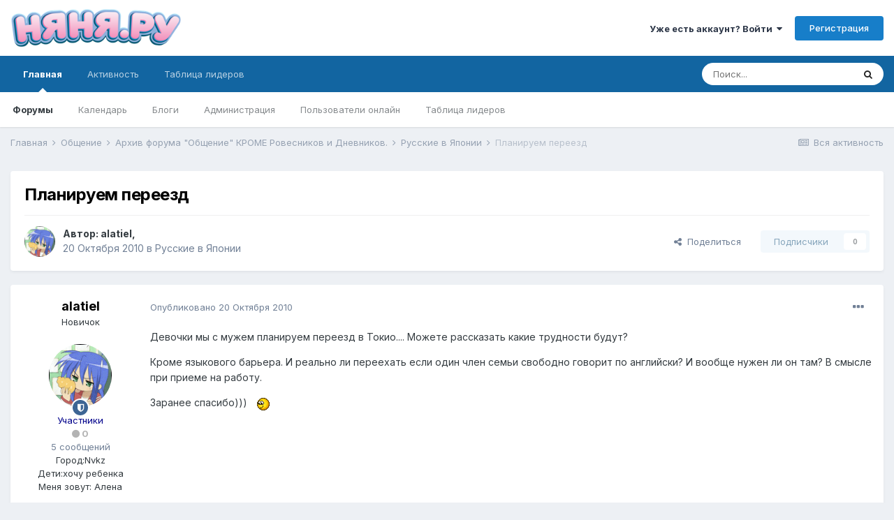

--- FILE ---
content_type: text/html;charset=UTF-8
request_url: https://forum.nanya.ru/topic/85936-%D0%BF%D0%BB%D0%B0%D0%BD%D0%B8%D1%80%D1%83%D0%B5%D0%BC-%D0%BF%D0%B5%D1%80%D0%B5%D0%B5%D0%B7%D0%B4/
body_size: 15120
content:
<!DOCTYPE html>
<html lang="ru-RU" dir="ltr">
	<head>
		<meta charset="utf-8">
		<title>Планируем переезд - Русские в Японии - Форум сайта Няня.ру</title>
		
			<script type="text/javascript">

  var _gaq = _gaq || [];
  _gaq.push(['_setAccount', 'UA-18384187-1']);
  _gaq.push(['_setDomainName', 'nanya.ru']);
  _gaq.push(['_trackPageview']);

  (function() {
    var ga = document.createElement('script'); ga.type = 'text/javascript'; ga.async = true;
    ga.src = ('https:' == document.location.protocol ? 'https://ssl' : 'http://www') + '.google-analytics.com/ga.js';
    var s = document.getElementsByTagName('script')[0]; s.parentNode.insertBefore(ga, s);
  })();

</script>
<!-- Yandex.Metrika GLOBAL counter -->
<!-- Yandex.Metrika counter -->
<script type="text/javascript" >
  (function(m,e,t,r,i,k,a){m[i]=m[i]||function(){(m[i].a=m[i].a||[]).push(arguments)};
                           m[i].l=1*new Date();k=e.createElement(t),a=e.getElementsByTagName(t)[0],k.async=1,k.src=r,a.parentNode.insertBefore(k,a)})
(window, document, "script", "https://mc.yandex.ru/metrika/tag.js", "ym");

ym(11638666, "init", {
  clickmap:true,
  trackLinks:true,
  accurateTrackBounce:true,
  webvisor:true
});
</script>
<noscript><div><img src="https://mc.yandex.ru/watch/11638666" style="position:absolute; left:-9999px;" alt="Яндекс.Метрика" /></div></noscript>
<!-- /Yandex.Metrika counter -->

<!-- Mail counter -->
<script type="text/javascript">
// <![CDATA[
var _tmr = _tmr || [];
_tmr.push({
    id: "2708",
    type: "pageView",
    start: (new Date()).getTime()
});
(function(d, w, id) {
    if (d.getElementById(id)) return;
    var ts = d.createElement("script");
    ts.type = "text/javascript";
    ts.async = true;
    ts.id = id;
    ts.src = (d.location.protocol == "https:" ? "https:" : "http:") + "//top-fwz1.mail.ru/js/code.js";
    var f = function() {
        var s = d.getElementsByTagName("script")[0];
        s.parentNode.insertBefore(ts, s);
    };
    if (w.opera == "[object Opera]") {
        d.addEventListener("DOMContentLoaded", f, false);
    } else {
        f();
    }
})(document, window, "topmailru-code");
// ]]>
</script>
<!-- /Mail counter -->
		
		

	<meta name="viewport" content="width=device-width, initial-scale=1">


	
	


	<meta name="twitter:card" content="summary" />



	
		
			
				<meta property="og:title" content="Планируем переезд">
			
		
	

	
		
			
				<meta property="og:type" content="object">
			
		
	

	
		
			
				<meta property="og:url" content="https://forum.nanya.ru/topic/85936-%D0%BF%D0%BB%D0%B0%D0%BD%D0%B8%D1%80%D1%83%D0%B5%D0%BC-%D0%BF%D0%B5%D1%80%D0%B5%D0%B5%D0%B7%D0%B4/">
			
		
	

	
		
			
				<meta name="description" content="Девочки мы с мужем планируем переезд в Токио.... Можете рассказать какие трудности будут? Кроме языкового барьера. И реально ли переехать если один член семьи свободно говорит по английски? И вообще нужен ли он там? В смысле при приеме на работу. Заранее спасибо)))">
			
		
	

	
		
			
				<meta property="og:description" content="Девочки мы с мужем планируем переезд в Токио.... Можете рассказать какие трудности будут? Кроме языкового барьера. И реально ли переехать если один член семьи свободно говорит по английски? И вообще нужен ли он там? В смысле при приеме на работу. Заранее спасибо)))">
			
		
	

	
		
			
				<meta property="og:updated_time" content="2019-03-04T07:34:55Z">
			
		
	

	
		
			
				<meta property="og:site_name" content="Форум сайта Няня.ру">
			
		
	

	
		
			
				<meta property="og:locale" content="ru_RU">
			
		
	


	
		<link rel="canonical" href="https://forum.nanya.ru/topic/85936-%D0%BF%D0%BB%D0%B0%D0%BD%D0%B8%D1%80%D1%83%D0%B5%D0%BC-%D0%BF%D0%B5%D1%80%D0%B5%D0%B5%D0%B7%D0%B4/" />
	




<link rel="manifest" href="https://forum.nanya.ru/manifest.webmanifest/">
<meta name="msapplication-config" content="https://forum.nanya.ru/browserconfig.xml/">
<meta name="msapplication-starturl" content="/">
<meta name="application-name" content="Форум сайта Няня.ру">

<meta name="apple-mobile-web-app-title" content="Форум сайта Няня.ру">

	<meta name="theme-color" content="#ffffff">






		


	
		<link href="https://fonts.googleapis.com/css?family=Inter:300,300i,400,400i,500,700,700i" rel="stylesheet" referrerpolicy="origin">
	



	<link rel='stylesheet' href='https://forum.nanya.ru/uploads/css_built_1/341e4a57816af3ba440d891ca87450ff_framework.css?v=bbc8098be11615414337' media='all'>

	<link rel='stylesheet' href='https://forum.nanya.ru/uploads/css_built_1/05e81b71abe4f22d6eb8d1a929494829_responsive.css?v=bbc8098be11615414337' media='all'>

	<link rel='stylesheet' href='https://forum.nanya.ru/uploads/css_built_1/20446cf2d164adcc029377cb04d43d17_flags.css?v=bbc8098be11615414337' media='all'>

	<link rel='stylesheet' href='https://forum.nanya.ru/uploads/css_built_1/90eb5adf50a8c640f633d47fd7eb1778_core.css?v=bbc8098be11615414337' media='all'>

	<link rel='stylesheet' href='https://forum.nanya.ru/uploads/css_built_1/5a0da001ccc2200dc5625c3f3934497d_core_responsive.css?v=bbc8098be11615414337' media='all'>

	<link rel='stylesheet' href='https://forum.nanya.ru/uploads/css_built_1/62e269ced0fdab7e30e026f1d30ae516_forums.css?v=bbc8098be11615414337' media='all'>

	<link rel='stylesheet' href='https://forum.nanya.ru/uploads/css_built_1/76e62c573090645fb99a15a363d8620e_forums_responsive.css?v=bbc8098be11615414337' media='all'>

	<link rel='stylesheet' href='https://forum.nanya.ru/uploads/css_built_1/ebdea0c6a7dab6d37900b9190d3ac77b_topics.css?v=bbc8098be11615414337' media='all'>





<link rel='stylesheet' href='https://forum.nanya.ru/uploads/css_built_1/258adbb6e4f3e83cd3b355f84e3fa002_custom.css?v=bbc8098be11615414337' media='all'>




		

	
	<script type='text/javascript'>
		var ipsDebug = false;		
	
		var CKEDITOR_BASEPATH = '//forum.nanya.ru/applications/core/interface/ckeditor/ckeditor/';
	
		var ipsSettings = {
			
			
			cookie_path: "/",
			
			cookie_prefix: "ips4_",
			
			
			cookie_ssl: true,
			
			upload_imgURL: "",
			message_imgURL: "",
			notification_imgURL: "",
			baseURL: "//forum.nanya.ru/",
			jsURL: "//forum.nanya.ru/applications/core/interface/js/js.php",
			csrfKey: "c82e52cf0428bef4b29549aabe71b2e1",
			antiCache: "bbc8098be11615414337",
			jsAntiCache: "bbc8098be11733757603",
			disableNotificationSounds: false,
			useCompiledFiles: true,
			links_external: true,
			memberID: 0,
			lazyLoadEnabled: false,
			blankImg: "//forum.nanya.ru/applications/core/interface/js/spacer.png",
			analyticsProvider: "custom",
			viewProfiles: true,
			mapProvider: 'none',
			mapApiKey: ''
		};
		
		
		
		
			ipsSettings['maxImageDimensions'] = {
				width: 1000,
				height: 750
			};
		
		
	</script>





<script type='text/javascript' src='https://forum.nanya.ru/uploads/javascript_global/root_library.js?v=bbc8098be11733757603' data-ips></script>


<script type='text/javascript' src='https://forum.nanya.ru/uploads/javascript_global/root_js_lang_2.js?v=bbc8098be11733757603' data-ips></script>


<script type='text/javascript' src='https://forum.nanya.ru/uploads/javascript_global/root_framework.js?v=bbc8098be11733757603' data-ips></script>


<script type='text/javascript' src='https://forum.nanya.ru/uploads/javascript_core/global_global_core.js?v=bbc8098be11733757603' data-ips></script>


<script type='text/javascript' src='https://forum.nanya.ru/uploads/javascript_global/root_front.js?v=bbc8098be11733757603' data-ips></script>


<script type='text/javascript' src='https://forum.nanya.ru/uploads/javascript_core/front_front_core.js?v=bbc8098be11733757603' data-ips></script>


<script type='text/javascript' src='https://forum.nanya.ru/uploads/javascript_forums/front_front_topic.js?v=bbc8098be11733757603' data-ips></script>


<script type='text/javascript' src='https://forum.nanya.ru/uploads/javascript_global/root_map.js?v=bbc8098be11733757603' data-ips></script>



	<script type='text/javascript'>
		
			ips.setSetting( 'date_format', jQuery.parseJSON('"dd.mm.yy"') );
		
			ips.setSetting( 'date_first_day', jQuery.parseJSON('0') );
		
			ips.setSetting( 'ipb_url_filter_option', jQuery.parseJSON('"none"') );
		
			ips.setSetting( 'url_filter_any_action', jQuery.parseJSON('"allow"') );
		
			ips.setSetting( 'bypass_profanity', jQuery.parseJSON('0') );
		
			ips.setSetting( 'emoji_style', jQuery.parseJSON('"disabled"') );
		
			ips.setSetting( 'emoji_shortcodes', jQuery.parseJSON('true') );
		
			ips.setSetting( 'emoji_ascii', jQuery.parseJSON('true') );
		
			ips.setSetting( 'emoji_cache', jQuery.parseJSON('1615414287') );
		
			ips.setSetting( 'image_jpg_quality', jQuery.parseJSON('85') );
		
			ips.setSetting( 'cloud2', jQuery.parseJSON('false') );
		
		
	</script>



<script type='application/ld+json'>
{
    "name": "\u041f\u043b\u0430\u043d\u0438\u0440\u0443\u0435\u043c \u043f\u0435\u0440\u0435\u0435\u0437\u0434",
    "headline": "\u041f\u043b\u0430\u043d\u0438\u0440\u0443\u0435\u043c \u043f\u0435\u0440\u0435\u0435\u0437\u0434",
    "text": "\u0414\u0435\u0432\u043e\u0447\u043a\u0438 \u043c\u044b \u0441 \u043c\u0443\u0436\u0435\u043c \u043f\u043b\u0430\u043d\u0438\u0440\u0443\u0435\u043c \u043f\u0435\u0440\u0435\u0435\u0437\u0434 \u0432 \u0422\u043e\u043a\u0438\u043e.... \u041c\u043e\u0436\u0435\u0442\u0435 \u0440\u0430\u0441\u0441\u043a\u0430\u0437\u0430\u0442\u044c \u043a\u0430\u043a\u0438\u0435 \u0442\u0440\u0443\u0434\u043d\u043e\u0441\u0442\u0438 \u0431\u0443\u0434\u0443\u0442?  \n\u041a\u0440\u043e\u043c\u0435 \u044f\u0437\u044b\u043a\u043e\u0432\u043e\u0433\u043e \u0431\u0430\u0440\u044c\u0435\u0440\u0430. \u0418 \u0440\u0435\u0430\u043b\u044c\u043d\u043e \u043b\u0438 \u043f\u0435\u0440\u0435\u0435\u0445\u0430\u0442\u044c \u0435\u0441\u043b\u0438 \u043e\u0434\u0438\u043d \u0447\u043b\u0435\u043d \u0441\u0435\u043c\u044c\u0438 \u0441\u0432\u043e\u0431\u043e\u0434\u043d\u043e \u0433\u043e\u0432\u043e\u0440\u0438\u0442 \u043f\u043e \u0430\u043d\u0433\u043b\u0438\u0439\u0441\u043a\u0438? \u0418 \u0432\u043e\u043e\u0431\u0449\u0435 \u043d\u0443\u0436\u0435\u043d \u043b\u0438 \u043e\u043d \u0442\u0430\u043c? \u0412 \u0441\u043c\u044b\u0441\u043b\u0435 \u043f\u0440\u0438 \u043f\u0440\u0438\u0435\u043c\u0435 \u043d\u0430 \u0440\u0430\u0431\u043e\u0442\u0443.  \n\u0417\u0430\u0440\u0430\u043d\u0435\u0435 \u0441\u043f\u0430\u0441\u0438\u0431\u043e)))   \n",
    "dateCreated": "2010-10-20T21:22:01+0000",
    "datePublished": "2010-10-20T21:22:01+0000",
    "dateModified": "2019-03-04T07:34:55+0000",
    "pageStart": 1,
    "pageEnd": 1,
    "image": "https://forum.nanya.ru/uploads/profile/photo-thumb-38601.gif",
    "author": {
        "@type": "Person",
        "name": "alatiel",
        "image": "https://forum.nanya.ru/uploads/profile/photo-thumb-38601.gif",
        "url": "https://forum.nanya.ru/profile/38601-alatiel/"
    },
    "interactionStatistic": [
        {
            "@type": "InteractionCounter",
            "interactionType": "http://schema.org/ViewAction",
            "userInteractionCount": 11269
        },
        {
            "@type": "InteractionCounter",
            "interactionType": "http://schema.org/CommentAction",
            "userInteractionCount": 2
        },
        {
            "@type": "InteractionCounter",
            "interactionType": "http://schema.org/FollowAction",
            "userInteractionCount": 0
        }
    ],
    "@context": "http://schema.org",
    "@type": "DiscussionForumPosting",
    "@id": "https://forum.nanya.ru/topic/85936-%D0%BF%D0%BB%D0%B0%D0%BD%D0%B8%D1%80%D1%83%D0%B5%D0%BC-%D0%BF%D0%B5%D1%80%D0%B5%D0%B5%D0%B7%D0%B4/",
    "isPartOf": {
        "@id": "https://forum.nanya.ru/#website"
    },
    "publisher": {
        "@id": "https://forum.nanya.ru/#organization",
        "member": {
            "@type": "Person",
            "name": "alatiel",
            "image": "https://forum.nanya.ru/uploads/profile/photo-thumb-38601.gif",
            "url": "https://forum.nanya.ru/profile/38601-alatiel/"
        }
    },
    "url": "https://forum.nanya.ru/topic/85936-%D0%BF%D0%BB%D0%B0%D0%BD%D0%B8%D1%80%D1%83%D0%B5%D0%BC-%D0%BF%D0%B5%D1%80%D0%B5%D0%B5%D0%B7%D0%B4/",
    "discussionUrl": "https://forum.nanya.ru/topic/85936-%D0%BF%D0%BB%D0%B0%D0%BD%D0%B8%D1%80%D1%83%D0%B5%D0%BC-%D0%BF%D0%B5%D1%80%D0%B5%D0%B5%D0%B7%D0%B4/",
    "mainEntityOfPage": {
        "@type": "WebPage",
        "@id": "https://forum.nanya.ru/topic/85936-%D0%BF%D0%BB%D0%B0%D0%BD%D0%B8%D1%80%D1%83%D0%B5%D0%BC-%D0%BF%D0%B5%D1%80%D0%B5%D0%B5%D0%B7%D0%B4/"
    },
    "comment": [
        {
            "@type": "Comment",
            "@id": "https://forum.nanya.ru/topic/85936-%D0%BF%D0%BB%D0%B0%D0%BD%D0%B8%D1%80%D1%83%D0%B5%D0%BC-%D0%BF%D0%B5%D1%80%D0%B5%D0%B5%D0%B7%D0%B4/#comment-1070083",
            "url": "https://forum.nanya.ru/topic/85936-%D0%BF%D0%BB%D0%B0%D0%BD%D0%B8%D1%80%D1%83%D0%B5%D0%BC-%D0%BF%D0%B5%D1%80%D0%B5%D0%B5%D0%B7%D0%B4/#comment-1070083",
            "author": {
                "@type": "Person",
                "name": "Innusik",
                "image": "https://forum.nanya.ru/uploads/av-47216.jpg",
                "url": "https://forum.nanya.ru/profile/47216-innusik/"
            },
            "dateCreated": "2016-07-20T08:57:18+0000",
            "text": "\u0414\u043b\u044f \u0432\u0441\u0435\u0445 \u043f\u043b\u0430\u043d\u0438\u0440\u0443\u044e\u0449\u0438\u0445 \u043f\u0435\u0440\u0435\u0435\u0437\u0434: \u0412\u0441\u0435-\u0442\u0430\u043a\u0438 \u0434\u043b\u044f \u043d\u0430\u0447\u0430\u043b\u0430 \u0441\u0442\u043e\u0438\u0442 \u043d\u0435\u0441\u043a\u043e\u043b\u044c\u043a\u043e \u0440\u0430\u0437 \u0441\u044a\u0435\u0437\u0434\u0438\u0442\u044c \u0432 \u0441\u0442\u0440\u0430\u043d\u0443. \u041d\u0435 \u0442\u043e\u043b\u044c\u043a\u043e \u0434\u043b\u044f \u0442\u043e\u0433\u043e, \u0447\u0442\u043e\u0431\u044b \u043f\u043e\u0441\u043c\u043e\u0442\u0440\u0435\u0442\u044c, \u0430 \u0434\u043b\u044f \u0442\u043e\u0433\u043e, \u0447\u0442\u043e\u0431\u044b \u043f\u043e\u0447\u0443\u0432\u0441\u0442\u0432\u043e\u0432\u0430\u0442\u044c, \u0442\u0432\u043e\u044f \u044d\u0442\u0430 \u0441\u0442\u0440\u0430\u043d\u0430 \u0438\u043b\u0438 \u043d\u0435\u0442. \u041e\u0434\u043d\u043e \u0434\u0435\u043b\u043e \u043b\u044e\u0431\u0438\u0442\u044c \u044f\u043f\u043e\u043d\u0441\u043a\u0438\u0435 \u043b\u0438\u0442\u0435\u0440\u0430\u0442\u0443\u0440\u0443, \u043a\u0438\u043d\u0435\u043c\u0430\u0442\u043e\u0433\u0440\u0430\u0444, \u0436\u0438\u0432\u043e\u043f\u0438\u0441\u044c \u043d\u0430 \u0440\u0430\u0441\u0441\u0442\u043e\u044f\u043d\u0438\u0438, \u043d\u043e \u0441\u043e\u0432\u0441\u0435\u043c \u0434\u0440\u0443\u0433\u043e\u0435 \u0436\u0438\u0442\u044c \"\u0432\u043d\u0443\u0442\u0440\u0438\". \n\u041c\u044b \u0441 \u043c\u0443\u0436\u0435\u043c \u043f\u043b\u0430\u043d\u0438\u0440\u0443\u0435\u043c \u043f\u0435\u0440\u0435\u0435\u0437\u0434 \u0432 \u0422\u043e\u043a\u0438\u043e, \u043d\u043e \u043e\u0447\u0435\u043d\u044c \u0441\u0435\u0440\u044c\u0435\u0437\u043d\u043e \u0433\u043e\u0442\u043e\u0432\u0438\u043c\u0441\u044f \u043a \u044d\u0442\u043e\u043c\u0443. \u041f\u043e\u0441\u0442\u0430\u0432\u0438\u043b\u0438 \u0441\u0435\u0431\u0435 \u0441\u0440\u043e\u043a \u0432 3 \u0433\u043e\u0434\u0430, \u043f\u0440\u043e\u0448\u043b\u043e \u0443\u0436\u0435 8 \u043c\u0435\u0441\u044f\u0446\u0435\u0432, \u0443\u0447\u0438\u043c \u044f\u0437\u044b\u043a, \u043e\u0434\u0438\u043d \u0440\u0430\u0437 \u0443\u0436\u0435 \u0435\u0437\u0434\u0438\u043b\u0438, \u043f\u043b\u0430\u043d\u0438\u0440\u0443\u0435\u043c \u0437\u0438\u043c\u043e\u0439 \u0435\u0449\u0435 \u043e\u0434\u043d\u0443 \u043f\u043e\u0435\u0437\u0434\u043a\u0443. \u041a\u0441\u0442\u0430\u0442\u0438, \u0432\u043e\u0442 \u0437\u0434\u0435\u0441\u044c \u043c\u043e\u0436\u043d\u043e \u043d\u0430\u0439\u0442\u0438 \u043e\u0447\u0435\u043d\u044c \u043c\u043d\u043e\u0433\u043e \u043f\u043e\u043b\u0435\u0437\u043d\u044b\u0445 \u0443\u0441\u043b\u0443\u0433 \u043f\u043e \u043f\u043e\u0435\u0437\u0434\u043a\u0430\u043c \u0432 \u042f\u043f\u043e\u043d\u0438\u044e\u00a0 \n"
        },
        {
            "@type": "Comment",
            "@id": "https://forum.nanya.ru/topic/85936-%D0%BF%D0%BB%D0%B0%D0%BD%D0%B8%D1%80%D1%83%D0%B5%D0%BC-%D0%BF%D0%B5%D1%80%D0%B5%D0%B5%D0%B7%D0%B4/#comment-1103979",
            "url": "https://forum.nanya.ru/topic/85936-%D0%BF%D0%BB%D0%B0%D0%BD%D0%B8%D1%80%D1%83%D0%B5%D0%BC-%D0%BF%D0%B5%D1%80%D0%B5%D0%B5%D0%B7%D0%B4/#comment-1103979",
            "author": {
                "@type": "Person",
                "name": "Pamello",
                "image": "https://forum.nanya.ru/uploads/profile/photo-68232.jpg",
                "url": "https://forum.nanya.ru/profile/68232-pamello/"
            },
            "dateCreated": "2019-03-04T07:34:55+0000",
            "text": "\u0434\u0430, \u043e\u0447\u0435\u043d\u044c \u0432\u0435\u0440\u043d\u043e! \u043f\u0430\u0440\u0443 \u0440\u0430\u0437 \u0441\u044a\u0435\u0437\u0434\u0438\u0442\u044c, \u0430 \u043f\u043e\u0442\u043e\u043c \u0443\u0436\u0435 \u043f\u043e\u043d\u0438\u043c\u0430\u0442\u044c \u0432\u0430\u0448\u0435 \u0438\u043b\u0438 \u043d\u0435\u0442. "
        }
    ]
}	
</script>

<script type='application/ld+json'>
{
    "@context": "http://www.schema.org",
    "publisher": "https://forum.nanya.ru/#organization",
    "@type": "WebSite",
    "@id": "https://forum.nanya.ru/#website",
    "mainEntityOfPage": "https://forum.nanya.ru/",
    "name": "\u0424\u043e\u0440\u0443\u043c \u0441\u0430\u0439\u0442\u0430 \u041d\u044f\u043d\u044f.\u0440\u0443",
    "url": "https://forum.nanya.ru/",
    "potentialAction": {
        "type": "SearchAction",
        "query-input": "required name=query",
        "target": "https://forum.nanya.ru/search/?q={query}"
    },
    "inLanguage": [
        {
            "@type": "Language",
            "name": "\u0420\u0443\u0441\u0441\u043a\u0438\u0439 (RU)",
            "alternateName": "ru-RU"
        },
        {
            "@type": "Language",
            "name": "English (USA)",
            "alternateName": "en-US"
        }
    ]
}	
</script>

<script type='application/ld+json'>
{
    "@context": "http://www.schema.org",
    "@type": "Organization",
    "@id": "https://forum.nanya.ru/#organization",
    "mainEntityOfPage": "https://forum.nanya.ru/",
    "name": "\u0424\u043e\u0440\u0443\u043c \u0441\u0430\u0439\u0442\u0430 \u041d\u044f\u043d\u044f.\u0440\u0443",
    "url": "https://forum.nanya.ru/",
    "logo": {
        "@type": "ImageObject",
        "@id": "https://forum.nanya.ru/#logo",
        "url": "https://forum.nanya.ru/uploads/monthly_2019_04/4_logo.png.70e9cfece5e4eeb629a2f954858f2caf.png"
    }
}	
</script>

<script type='application/ld+json'>
{
    "@context": "http://schema.org",
    "@type": "BreadcrumbList",
    "itemListElement": [
        {
            "@type": "ListItem",
            "position": 1,
            "item": {
                "@id": "https://forum.nanya.ru/forum/506-%D0%BE%D0%B1%D1%89%D0%B5%D0%BD%D0%B8%D0%B5/",
                "name": "Общение"
            }
        },
        {
            "@type": "ListItem",
            "position": 2,
            "item": {
                "@id": "https://forum.nanya.ru/forum/603-%D0%B0%D1%80%D1%85%D0%B8%D0%B2-%D1%84%D0%BE%D1%80%D1%83%D0%BC%D0%B0-quot%D0%BE%D0%B1%D1%89%D0%B5%D0%BD%D0%B8%D0%B5quot-%D0%BA%D1%80%D0%BE%D0%BC%D0%B5-%D1%80%D0%BE%D0%B2%D0%B5%D1%81%D0%BD%D0%B8%D0%BA%D0%BE%D0%B2-%D0%B8-%D0%B4%D0%BD%D0%B5%D0%B2%D0%BD%D0%B8%D0%BA%D0%BE%D0%B2/",
                "name": "Архив форума &quot;Общение&quot; КРОМЕ Ровесников и Дневников."
            }
        },
        {
            "@type": "ListItem",
            "position": 3,
            "item": {
                "@id": "https://forum.nanya.ru/forum/532-%D1%80%D1%83%D1%81%D1%81%D0%BA%D0%B8%D0%B5-%D0%B2-%D1%8F%D0%BF%D0%BE%D0%BD%D0%B8%D0%B8/",
                "name": "Русские в Японии"
            }
        }
    ]
}	
</script>

<script type='application/ld+json'>
{
    "@context": "http://schema.org",
    "@type": "ContactPage",
    "url": "https://forum.nanya.ru/contact/"
}	
</script>


		

	</head>
	<body class='ipsApp ipsApp_front ipsJS_none ipsClearfix' data-controller='core.front.core.app' data-message="" data-pageApp='forums' data-pageLocation='front' data-pageModule='forums' data-pageController='topic' data-pageID='85936' >
		<a href='#ipsLayout_mainArea' class='ipsHide' title='Перейти к основному контенту на странице' accesskey='m'>Перейти к контенту</a>
		
			<div id='ipsLayout_header' class='ipsClearfix'>
				
<noscript><div><img src="https://mc.yandex.ru/watch/11638666" style="position:absolute; left:-9999px;" alt="" /></div></noscript>





				<header>
					<div class='ipsLayout_container'>
						


<a href='http://www.nanya.ru' id='elLogo' accesskey='1'><img src="https://forum.nanya.ru/uploads/monthly_2019_04/4_logo.png.70e9cfece5e4eeb629a2f954858f2caf.png" alt='Форум сайта Няня.ру'></a>

						

	<ul id='elUserNav' class='ipsList_inline cSignedOut ipsResponsive_showDesktop'>
		
		<li id='elSignInLink'>
			<a href='https://forum.nanya.ru/login/' data-ipsMenu-closeOnClick="false" data-ipsMenu id='elUserSignIn'>
				Уже есть аккаунт? Войти &nbsp;<i class='fa fa-caret-down'></i>
			</a>
			
<div id='elUserSignIn_menu' class='ipsMenu ipsMenu_auto ipsHide'>
	<form accept-charset='utf-8' method='post' action='https://forum.nanya.ru/login/' data-controller="core.global.core.login">
		<input type="hidden" name="csrfKey" value="c82e52cf0428bef4b29549aabe71b2e1">
		<input type="hidden" name="ref" value="aHR0cHM6Ly9mb3J1bS5uYW55YS5ydS90b3BpYy84NTkzNi0lRDAlQkYlRDAlQkIlRDAlQjAlRDAlQkQlRDAlQjglRDElODAlRDElODMlRDAlQjUlRDAlQkMtJUQwJUJGJUQwJUI1JUQxJTgwJUQwJUI1JUQwJUI1JUQwJUI3JUQwJUI0Lw==">
		<div data-role="loginForm">
			
			
			
				
<div class="ipsPad ipsForm ipsForm_vertical">
	<h4 class="ipsType_sectionHead">Войти</h4>
	<br><br>
	<ul class='ipsList_reset'>
		<li class="ipsFieldRow ipsFieldRow_noLabel ipsFieldRow_fullWidth">
			
			
				<input type="text" placeholder="Имя пользователя или адрес email" name="auth" autocomplete="email">
			
		</li>
		<li class="ipsFieldRow ipsFieldRow_noLabel ipsFieldRow_fullWidth">
			<input type="password" placeholder="Пароль" name="password" autocomplete="current-password">
		</li>
		<li class="ipsFieldRow ipsFieldRow_checkbox ipsClearfix">
			<span class="ipsCustomInput">
				<input type="checkbox" name="remember_me" id="remember_me_checkbox" value="1" checked aria-checked="true">
				<span></span>
			</span>
			<div class="ipsFieldRow_content">
				<label class="ipsFieldRow_label" for="remember_me_checkbox">Запомнить меня</label>
				<span class="ipsFieldRow_desc">Не рекомендовано на общедоступных компьютерах</span>
			</div>
		</li>
		<li class="ipsFieldRow ipsFieldRow_fullWidth">
			<button type="submit" name="_processLogin" value="usernamepassword" class="ipsButton ipsButton_primary ipsButton_small" id="elSignIn_submit">Войти</button>
			
				<p class="ipsType_right ipsType_small">
					
						<a href='https://forum.nanya.ru/lostpassword/' data-ipsDialog data-ipsDialog-title='Забыли пароль?'>
					
					Забыли пароль?</a>
				</p>
			
		</li>
	</ul>
</div>
			
		</div>
	</form>
</div>
		</li>
		
			<li>
				
					<a href='https://forum.nanya.ru/register/' data-ipsDialog data-ipsDialog-size='narrow' data-ipsDialog-title='Регистрация' id='elRegisterButton' class='ipsButton ipsButton_normal ipsButton_primary'>Регистрация</a>
				
			</li>
		
	</ul>

						
<ul class='ipsMobileHamburger ipsList_reset ipsResponsive_hideDesktop'>
	<li data-ipsDrawer data-ipsDrawer-drawerElem='#elMobileDrawer'>
		<a href='#'>
			
			
				
			
			
			
			<i class='fa fa-navicon'></i>
		</a>
	</li>
</ul>
					</div>
				</header>
				

	<nav data-controller='core.front.core.navBar' class=' ipsResponsive_showDesktop'>
		<div class='ipsNavBar_primary ipsLayout_container '>
			<ul data-role="primaryNavBar" class='ipsClearfix'>
				


	
		
		
			
		
		<li class='ipsNavBar_active' data-active id='elNavSecondary_1' data-role="navBarItem" data-navApp="core" data-navExt="CustomItem">
			
			
				<a href="https://forum.nanya.ru"  data-navItem-id="1" data-navDefault>
					Главная<span class='ipsNavBar_active__identifier'></span>
				</a>
			
			
				<ul class='ipsNavBar_secondary ' data-role='secondaryNavBar'>
					


	
	

	
		
		
			
		
		<li class='ipsNavBar_active' data-active id='elNavSecondary_10' data-role="navBarItem" data-navApp="forums" data-navExt="Forums">
			
			
				<a href="https://forum.nanya.ru"  data-navItem-id="10" data-navDefault>
					Форумы<span class='ipsNavBar_active__identifier'></span>
				</a>
			
			
		</li>
	
	

	
		
		
		<li  id='elNavSecondary_11' data-role="navBarItem" data-navApp="calendar" data-navExt="Calendar">
			
			
				<a href="https://forum.nanya.ru/calendar/"  data-navItem-id="11" >
					Календарь<span class='ipsNavBar_active__identifier'></span>
				</a>
			
			
		</li>
	
	

	
		
		
		<li  id='elNavSecondary_12' data-role="navBarItem" data-navApp="blog" data-navExt="Blogs">
			
			
				<a href="https://forum.nanya.ru/blogs/"  data-navItem-id="12" >
					Блоги<span class='ipsNavBar_active__identifier'></span>
				</a>
			
			
		</li>
	
	

	
	

	
		
		
		<li  id='elNavSecondary_14' data-role="navBarItem" data-navApp="core" data-navExt="StaffDirectory">
			
			
				<a href="https://forum.nanya.ru/staff/"  data-navItem-id="14" >
					Администрация<span class='ipsNavBar_active__identifier'></span>
				</a>
			
			
		</li>
	
	

	
		
		
		<li  id='elNavSecondary_15' data-role="navBarItem" data-navApp="core" data-navExt="OnlineUsers">
			
			
				<a href="https://forum.nanya.ru/online/"  data-navItem-id="15" >
					Пользователи онлайн<span class='ipsNavBar_active__identifier'></span>
				</a>
			
			
		</li>
	
	

	
		
		
		<li  id='elNavSecondary_16' data-role="navBarItem" data-navApp="core" data-navExt="Leaderboard">
			
			
				<a href="https://forum.nanya.ru/leaderboard/"  data-navItem-id="16" >
					Таблица лидеров<span class='ipsNavBar_active__identifier'></span>
				</a>
			
			
		</li>
	
	

					<li class='ipsHide' id='elNavigationMore_1' data-role='navMore'>
						<a href='#' data-ipsMenu data-ipsMenu-appendTo='#elNavigationMore_1' id='elNavigationMore_1_dropdown'>Больше <i class='fa fa-caret-down'></i></a>
						<ul class='ipsHide ipsMenu ipsMenu_auto' id='elNavigationMore_1_dropdown_menu' data-role='moreDropdown'></ul>
					</li>
				</ul>
			
		</li>
	
	

	
		
		
		<li  id='elNavSecondary_2' data-role="navBarItem" data-navApp="core" data-navExt="CustomItem">
			
			
				<a href="https://forum.nanya.ru/discover/"  data-navItem-id="2" >
					Активность<span class='ipsNavBar_active__identifier'></span>
				</a>
			
			
				<ul class='ipsNavBar_secondary ipsHide' data-role='secondaryNavBar'>
					


	
		
		
		<li  id='elNavSecondary_4' data-role="navBarItem" data-navApp="core" data-navExt="AllActivity">
			
			
				<a href="https://forum.nanya.ru/discover/"  data-navItem-id="4" >
					Вся активность<span class='ipsNavBar_active__identifier'></span>
				</a>
			
			
		</li>
	
	

	
	

	
	

	
	

	
		
		
		<li  id='elNavSecondary_8' data-role="navBarItem" data-navApp="core" data-navExt="Search">
			
			
				<a href="https://forum.nanya.ru/search/"  data-navItem-id="8" >
					Поиск<span class='ipsNavBar_active__identifier'></span>
				</a>
			
			
		</li>
	
	

	
	

					<li class='ipsHide' id='elNavigationMore_2' data-role='navMore'>
						<a href='#' data-ipsMenu data-ipsMenu-appendTo='#elNavigationMore_2' id='elNavigationMore_2_dropdown'>Больше <i class='fa fa-caret-down'></i></a>
						<ul class='ipsHide ipsMenu ipsMenu_auto' id='elNavigationMore_2_dropdown_menu' data-role='moreDropdown'></ul>
					</li>
				</ul>
			
		</li>
	
	

	
		
		
		<li  id='elNavSecondary_17' data-role="navBarItem" data-navApp="core" data-navExt="Leaderboard">
			
			
				<a href="https://forum.nanya.ru/leaderboard/"  data-navItem-id="17" >
					Таблица лидеров<span class='ipsNavBar_active__identifier'></span>
				</a>
			
			
		</li>
	
	

				<li class='ipsHide' id='elNavigationMore' data-role='navMore'>
					<a href='#' data-ipsMenu data-ipsMenu-appendTo='#elNavigationMore' id='elNavigationMore_dropdown'>Больше</a>
					<ul class='ipsNavBar_secondary ipsHide' data-role='secondaryNavBar'>
						<li class='ipsHide' id='elNavigationMore_more' data-role='navMore'>
							<a href='#' data-ipsMenu data-ipsMenu-appendTo='#elNavigationMore_more' id='elNavigationMore_more_dropdown'>Больше <i class='fa fa-caret-down'></i></a>
							<ul class='ipsHide ipsMenu ipsMenu_auto' id='elNavigationMore_more_dropdown_menu' data-role='moreDropdown'></ul>
						</li>
					</ul>
				</li>
			</ul>
			

	<div id="elSearchWrapper">
		<div id='elSearch' class='' data-controller='core.front.core.quickSearch'>
			<form accept-charset='utf-8' action='//forum.nanya.ru/search/?do=quicksearch' method='post'>
				<input type='search' id='elSearchField' placeholder='Поиск...' name='q' autocomplete='off' aria-label='Поиск'>
				<button class='cSearchSubmit' type="submit" aria-label='Поиск'><i class="fa fa-search"></i></button>
				<div id="elSearchExpanded">
					<div class="ipsMenu_title">
						Поиск в
					</div>
					<ul class="ipsSideMenu_list ipsSideMenu_withRadios ipsSideMenu_small" data-ipsSideMenu data-ipsSideMenu-type="radio" data-ipsSideMenu-responsive="false" data-role="searchContexts">
						<li>
							<span class='ipsSideMenu_item ipsSideMenu_itemActive' data-ipsMenuValue='all'>
								<input type="radio" name="type" value="all" checked id="elQuickSearchRadio_type_all">
								<label for='elQuickSearchRadio_type_all' id='elQuickSearchRadio_type_all_label'>Везде</label>
							</span>
						</li>
						
						
							<li>
								<span class='ipsSideMenu_item' data-ipsMenuValue='forums_topic'>
									<input type="radio" name="type" value="forums_topic" id="elQuickSearchRadio_type_forums_topic">
									<label for='elQuickSearchRadio_type_forums_topic' id='elQuickSearchRadio_type_forums_topic_label'>Темы</label>
								</span>
							</li>
						
						
							
								<li>
									<span class='ipsSideMenu_item' data-ipsMenuValue='contextual_{&quot;type&quot;:&quot;forums_topic&quot;,&quot;nodes&quot;:532}'>
										<input type="radio" name="type" value='contextual_{&quot;type&quot;:&quot;forums_topic&quot;,&quot;nodes&quot;:532}' id='elQuickSearchRadio_type_contextual_d74818304a9984ebed4bd16f022e2648'>
										<label for='elQuickSearchRadio_type_contextual_d74818304a9984ebed4bd16f022e2648' id='elQuickSearchRadio_type_contextual_d74818304a9984ebed4bd16f022e2648_label'>В этом форуме</label>
									</span>
								</li>
							
								<li>
									<span class='ipsSideMenu_item' data-ipsMenuValue='contextual_{&quot;type&quot;:&quot;forums_topic&quot;,&quot;item&quot;:85936}'>
										<input type="radio" name="type" value='contextual_{&quot;type&quot;:&quot;forums_topic&quot;,&quot;item&quot;:85936}' id='elQuickSearchRadio_type_contextual_95fe271d53e6c6e4370e752965cb2ae9'>
										<label for='elQuickSearchRadio_type_contextual_95fe271d53e6c6e4370e752965cb2ae9' id='elQuickSearchRadio_type_contextual_95fe271d53e6c6e4370e752965cb2ae9_label'>В этой теме</label>
									</span>
								</li>
							
						
						<li data-role="showMoreSearchContexts">
							<span class='ipsSideMenu_item' data-action="showMoreSearchContexts" data-exclude="forums_topic">
								Дополнительные опции...
							</span>
						</li>
					</ul>
					<div class="ipsMenu_title">
						Искать результаты, которые...
					</div>
					<ul class='ipsSideMenu_list ipsSideMenu_withRadios ipsSideMenu_small ipsType_normal' role="radiogroup" data-ipsSideMenu data-ipsSideMenu-type="radio" data-ipsSideMenu-responsive="false" data-filterType='andOr'>
						
							<li>
								<span class='ipsSideMenu_item ipsSideMenu_itemActive' data-ipsMenuValue='or'>
									<input type="radio" name="search_and_or" value="or" checked id="elRadio_andOr_or">
									<label for='elRadio_andOr_or' id='elField_andOr_label_or'>Содержат <em>любое</em> слово из запроса</label>
								</span>
							</li>
						
							<li>
								<span class='ipsSideMenu_item ' data-ipsMenuValue='and'>
									<input type="radio" name="search_and_or" value="and"  id="elRadio_andOr_and">
									<label for='elRadio_andOr_and' id='elField_andOr_label_and'>Содержат <em>все</em> слова из запроса</label>
								</span>
							</li>
						
					</ul>
					<div class="ipsMenu_title">
						Искать результаты в...
					</div>
					<ul class='ipsSideMenu_list ipsSideMenu_withRadios ipsSideMenu_small ipsType_normal' role="radiogroup" data-ipsSideMenu data-ipsSideMenu-type="radio" data-ipsSideMenu-responsive="false" data-filterType='searchIn'>
						<li>
							<span class='ipsSideMenu_item ipsSideMenu_itemActive' data-ipsMenuValue='all'>
								<input type="radio" name="search_in" value="all" checked id="elRadio_searchIn_and">
								<label for='elRadio_searchIn_and' id='elField_searchIn_label_all'>В заголовках и содержимом</label>
							</span>
						</li>
						<li>
							<span class='ipsSideMenu_item' data-ipsMenuValue='titles'>
								<input type="radio" name="search_in" value="titles" id="elRadio_searchIn_titles">
								<label for='elRadio_searchIn_titles' id='elField_searchIn_label_titles'>Только в заголовках</label>
							</span>
						</li>
					</ul>
				</div>
			</form>
		</div>
	</div>

		</div>
	</nav>

				
<ul id='elMobileNav' class='ipsResponsive_hideDesktop' data-controller='core.front.core.mobileNav'>
	
		
			
			
				
				
			
				
				
			
				
					<li id='elMobileBreadcrumb'>
						<a href='https://forum.nanya.ru/forum/532-%D1%80%D1%83%D1%81%D1%81%D0%BA%D0%B8%D0%B5-%D0%B2-%D1%8F%D0%BF%D0%BE%D0%BD%D0%B8%D0%B8/'>
							<span>Русские в Японии</span>
						</a>
					</li>
				
				
			
				
				
			
		
	
	
	
	<li >
		<a data-action="defaultStream" href='https://forum.nanya.ru/discover/'><i class="fa fa-newspaper-o" aria-hidden="true"></i></a>
	</li>

	

	
		<li class='ipsJS_show'>
			<a href='https://forum.nanya.ru/search/'><i class='fa fa-search'></i></a>
		</li>
	
</ul>
			</div>
		
		<main id='ipsLayout_body' class='ipsLayout_container'>
			<div id='ipsLayout_contentArea'>
				<div id='ipsLayout_contentWrapper'>
					
<nav class='ipsBreadcrumb ipsBreadcrumb_top ipsFaded_withHover'>
	

	<ul class='ipsList_inline ipsPos_right'>
		
		<li >
			<a data-action="defaultStream" class='ipsType_light '  href='https://forum.nanya.ru/discover/'><i class="fa fa-newspaper-o" aria-hidden="true"></i> <span>Вся активность</span></a>
		</li>
		
	</ul>

	<ul data-role="breadcrumbList">
		<li>
			<a title="Главная" href='https://forum.nanya.ru/'>
				<span>Главная <i class='fa fa-angle-right'></i></span>
			</a>
		</li>
		
		
			<li>
				
					<a href='https://forum.nanya.ru/forum/506-%D0%BE%D0%B1%D1%89%D0%B5%D0%BD%D0%B8%D0%B5/'>
						<span>Общение <i class='fa fa-angle-right' aria-hidden="true"></i></span>
					</a>
				
			</li>
		
			<li>
				
					<a href='https://forum.nanya.ru/forum/603-%D0%B0%D1%80%D1%85%D0%B8%D0%B2-%D1%84%D0%BE%D1%80%D1%83%D0%BC%D0%B0-quot%D0%BE%D0%B1%D1%89%D0%B5%D0%BD%D0%B8%D0%B5quot-%D0%BA%D1%80%D0%BE%D0%BC%D0%B5-%D1%80%D0%BE%D0%B2%D0%B5%D1%81%D0%BD%D0%B8%D0%BA%D0%BE%D0%B2-%D0%B8-%D0%B4%D0%BD%D0%B5%D0%B2%D0%BD%D0%B8%D0%BA%D0%BE%D0%B2/'>
						<span>Архив форума &quot;Общение&quot; КРОМЕ Ровесников и Дневников. <i class='fa fa-angle-right' aria-hidden="true"></i></span>
					</a>
				
			</li>
		
			<li>
				
					<a href='https://forum.nanya.ru/forum/532-%D1%80%D1%83%D1%81%D1%81%D0%BA%D0%B8%D0%B5-%D0%B2-%D1%8F%D0%BF%D0%BE%D0%BD%D0%B8%D0%B8/'>
						<span>Русские в Японии <i class='fa fa-angle-right' aria-hidden="true"></i></span>
					</a>
				
			</li>
		
			<li>
				
					Планируем переезд
				
			</li>
		
	</ul>
</nav>
					
					<div id='ipsLayout_mainArea'>
						
						
						
						

	




						



<div class='ipsPageHeader ipsResponsive_pull ipsBox ipsPadding sm:ipsPadding:half ipsMargin_bottom'>
	
	<div class='ipsFlex ipsFlex-ai:center ipsFlex-fw:wrap ipsGap:4'>
		<div class='ipsFlex-flex:11'>
			<h1 class='ipsType_pageTitle ipsContained_container'>
				

				
				
					<span class='ipsType_break ipsContained'>
						<span>Планируем переезд</span>
					</span>
				
			</h1>
			
			
		</div>
		
	</div>
	<hr class='ipsHr'>
	<div class='ipsPageHeader__meta ipsFlex ipsFlex-jc:between ipsFlex-ai:center ipsFlex-fw:wrap ipsGap:3'>
		<div class='ipsFlex-flex:11'>
			<div class='ipsPhotoPanel ipsPhotoPanel_mini ipsPhotoPanel_notPhone ipsClearfix'>
				


	<a href="https://forum.nanya.ru/profile/38601-alatiel/" data-ipsHover data-ipsHover-target="https://forum.nanya.ru/profile/38601-alatiel/?do=hovercard" class="ipsUserPhoto ipsUserPhoto_mini" title="Перейти в профиль пользователя alatiel">
		<img src='https://forum.nanya.ru/uploads/profile/photo-thumb-38601.gif' alt='alatiel'>
	</a>

				<div>
					<p class='ipsType_reset ipsType_blendLinks'>
						<span class='ipsType_normal'>
						
							<strong>Автор: <span itemprop='name'>

<a href='https://forum.nanya.ru/profile/38601-alatiel/' data-ipsHover data-ipsHover-target='https://forum.nanya.ru/profile/38601-alatiel/?do=hovercard&amp;referrer=https%253A%252F%252Fforum.nanya.ru%252Ftopic%252F85936-%2525D0%2525BF%2525D0%2525BB%2525D0%2525B0%2525D0%2525BD%2525D0%2525B8%2525D1%252580%2525D1%252583%2525D0%2525B5%2525D0%2525BC-%2525D0%2525BF%2525D0%2525B5%2525D1%252580%2525D0%2525B5%2525D0%2525B5%2525D0%2525B7%2525D0%2525B4%252F' title="Перейти в профиль пользователя alatiel" class="ipsType_break">alatiel</a></span>, </strong><br />
							<span class='ipsType_light'><time datetime='2010-10-20T21:22:01Z' title='20.10.2010 21:22 ' data-short='15 л'>20 Октября 2010</time> в <a href="https://forum.nanya.ru/forum/532-%D1%80%D1%83%D1%81%D1%81%D0%BA%D0%B8%D0%B5-%D0%B2-%D1%8F%D0%BF%D0%BE%D0%BD%D0%B8%D0%B8/">Русские в Японии</a></span>
						
						</span>
					</p>
				</div>
			</div>
		</div>
		
			<div class='ipsFlex-flex:01 ipsResponsive_hidePhone'>
				<div class='ipsFlex ipsFlex-ai:center ipsFlex-jc:center ipsGap:3 ipsGap_row:0'>
					
						


    <a href='#elShareItem_1755852160_menu' id='elShareItem_1755852160' data-ipsMenu class='ipsShareButton ipsButton ipsButton_verySmall ipsButton_link ipsButton_link--light'>
        <span><i class='fa fa-share-alt'></i></span> &nbsp;Поделиться
    </a>

    <div class='ipsPadding ipsMenu ipsMenu_auto ipsHide' id='elShareItem_1755852160_menu' data-controller="core.front.core.sharelink">
        <ul class='ipsList_inline'>
            
                <li>
<a href="http://twitter.com/share?url=https%3A%2F%2Fforum.nanya.ru%2Ftopic%2F85936-%2525D0%2525BF%2525D0%2525BB%2525D0%2525B0%2525D0%2525BD%2525D0%2525B8%2525D1%252580%2525D1%252583%2525D0%2525B5%2525D0%2525BC-%2525D0%2525BF%2525D0%2525B5%2525D1%252580%2525D0%2525B5%2525D0%2525B5%2525D0%2525B7%2525D0%2525B4%2F" class="cShareLink cShareLink_twitter" target="_blank" data-role="shareLink" title='Поделиться в Twitter' data-ipsTooltip rel='noopener'>
	<i class="fa fa-twitter"></i>
</a></li>
            
                <li>
<a href="https://www.facebook.com/sharer/sharer.php?u=https%3A%2F%2Fforum.nanya.ru%2Ftopic%2F85936-%25D0%25BF%25D0%25BB%25D0%25B0%25D0%25BD%25D0%25B8%25D1%2580%25D1%2583%25D0%25B5%25D0%25BC-%25D0%25BF%25D0%25B5%25D1%2580%25D0%25B5%25D0%25B5%25D0%25B7%25D0%25B4%2F" class="cShareLink cShareLink_facebook" target="_blank" data-role="shareLink" title='Поделиться через Facebook' data-ipsTooltip rel='noopener'>
	<i class="fa fa-facebook"></i>
</a></li>
            
                <li>
<a href="http://pinterest.com/pin/create/button/?url=https://forum.nanya.ru/topic/85936-%25D0%25BF%25D0%25BB%25D0%25B0%25D0%25BD%25D0%25B8%25D1%2580%25D1%2583%25D0%25B5%25D0%25BC-%25D0%25BF%25D0%25B5%25D1%2580%25D0%25B5%25D0%25B5%25D0%25B7%25D0%25B4/&amp;media=" class="cShareLink cShareLink_pinterest" target="_blank" data-role="shareLink" title='Поделиться через Pinterest' data-ipsTooltip rel='noopener'>
	<i class="fa fa-pinterest"></i>
</a></li>
            
        </ul>
    </div>

					
					



					

<span data-followApp='forums' data-followArea='topic' data-followID='85936' data-controller='core.front.core.followButton'>
	

	<a href='https://forum.nanya.ru/login/' class="ipsFollow ipsPos_middle ipsButton ipsButton_light ipsButton_verySmall ipsButton_disabled" data-role="followButton" data-ipsTooltip title='Чтобы подписаться, требуется авторизация'>
		<span>Подписчики</span>
		<span class='ipsCommentCount'>0</span>
	</a>

</span>
				</div>
			</div>
					
	</div>
	
	
</div>






<div class='ipsClearfix'>
	<ul class="ipsToolList ipsToolList_horizontal ipsClearfix ipsSpacer_both ipsResponsive_hidePhone">
		
		
		
	</ul>
</div>

<div id='comments' data-controller='core.front.core.commentFeed,forums.front.topic.view, core.front.core.ignoredComments' data-autoPoll data-baseURL='https://forum.nanya.ru/topic/85936-%D0%BF%D0%BB%D0%B0%D0%BD%D0%B8%D1%80%D1%83%D0%B5%D0%BC-%D0%BF%D0%B5%D1%80%D0%B5%D0%B5%D0%B7%D0%B4/' data-lastPage data-feedID='topic-85936' class='cTopic ipsClear ipsSpacer_top'>
	
			
	

	

<div data-controller='core.front.core.recommendedComments' data-url='https://forum.nanya.ru/topic/85936-%D0%BF%D0%BB%D0%B0%D0%BD%D0%B8%D1%80%D1%83%D0%B5%D0%BC-%D0%BF%D0%B5%D1%80%D0%B5%D0%B5%D0%B7%D0%B4/?recommended=comments' class='ipsRecommendedComments ipsHide'>
	<div data-role="recommendedComments">
		<h2 class='ipsType_sectionHead ipsType_large ipsType_bold ipsMargin_bottom'>Рекомендуемые сообщения</h2>
		
	</div>
</div>
	
	<div id="elPostFeed" data-role='commentFeed' data-controller='core.front.core.moderation' >
		<form action="https://forum.nanya.ru/topic/85936-%D0%BF%D0%BB%D0%B0%D0%BD%D0%B8%D1%80%D1%83%D0%B5%D0%BC-%D0%BF%D0%B5%D1%80%D0%B5%D0%B5%D0%B7%D0%B4/?csrfKey=c82e52cf0428bef4b29549aabe71b2e1&amp;do=multimodComment" method="post" data-ipsPageAction data-role='moderationTools'>
			
			
				

					

					
					




<a id='comment-777693'></a>
<article  id='elComment_777693' class='cPost ipsBox ipsResponsive_pull  ipsComment  ipsComment_parent ipsClearfix ipsClear ipsColumns ipsColumns_noSpacing ipsColumns_collapsePhone    '>
	

	

	<div class='cAuthorPane_mobile ipsResponsive_showPhone'>
		<div class='cAuthorPane_photo'>
			


	<a href="https://forum.nanya.ru/profile/38601-alatiel/" data-ipsHover data-ipsHover-target="https://forum.nanya.ru/profile/38601-alatiel/?do=hovercard" class="ipsUserPhoto ipsUserPhoto_large" title="Перейти в профиль пользователя alatiel">
		<img src='https://forum.nanya.ru/uploads/profile/photo-thumb-38601.gif' alt='alatiel'>
	</a>

			
			<span class="cAuthorPane_badge cAuthorPane_badge--moderator" data-ipsTooltip title="alatiel модератор"></span>
			
		</div>
		<div class='cAuthorPane_content'>
			<h3 class='ipsType_sectionHead cAuthorPane_author ipsType_break ipsType_blendLinks ipsTruncate ipsTruncate_line'>
				

<a href='https://forum.nanya.ru/profile/38601-alatiel/' data-ipsHover data-ipsHover-target='https://forum.nanya.ru/profile/38601-alatiel/?do=hovercard&amp;referrer=https%253A%252F%252Fforum.nanya.ru%252Ftopic%252F85936-%2525D0%2525BF%2525D0%2525BB%2525D0%2525B0%2525D0%2525BD%2525D0%2525B8%2525D1%252580%2525D1%252583%2525D0%2525B5%2525D0%2525BC-%2525D0%2525BF%2525D0%2525B5%2525D1%252580%2525D0%2525B5%2525D0%2525B5%2525D0%2525B7%2525D0%2525B4%252F' title="Перейти в профиль пользователя alatiel" class="ipsType_break"><span title='Участник' style='color:darkblue'>alatiel</span></a>
				<span class='ipsMargin_left:half'>

	
		<span title="Репутация пользователя" data-ipsTooltip class='ipsRepBadge ipsRepBadge_neutral'>
	
			<i class='fa fa-circle'></i> 0
	
		</span>
	
</span>
			</h3>
			<div class='ipsType_light ipsType_reset'>
				<a href='https://forum.nanya.ru/topic/85936-%D0%BF%D0%BB%D0%B0%D0%BD%D0%B8%D1%80%D1%83%D0%B5%D0%BC-%D0%BF%D0%B5%D1%80%D0%B5%D0%B5%D0%B7%D0%B4/?do=findComment&amp;comment=777693' class='ipsType_blendLinks'>Опубликовано <time datetime='2010-10-20T21:22:01Z' title='20.10.2010 21:22 ' data-short='15 л'>20 Октября 2010</time></a>
				
			</div>
		</div>
	</div>
	<aside class='ipsComment_author cAuthorPane ipsColumn ipsColumn_medium ipsResponsive_hidePhone'>
		<h3 class='ipsType_sectionHead cAuthorPane_author ipsType_blendLinks ipsType_break'><strong>

<a href='https://forum.nanya.ru/profile/38601-alatiel/' data-ipsHover data-ipsHover-target='https://forum.nanya.ru/profile/38601-alatiel/?do=hovercard&amp;referrer=https%253A%252F%252Fforum.nanya.ru%252Ftopic%252F85936-%2525D0%2525BF%2525D0%2525BB%2525D0%2525B0%2525D0%2525BD%2525D0%2525B8%2525D1%252580%2525D1%252583%2525D0%2525B5%2525D0%2525BC-%2525D0%2525BF%2525D0%2525B5%2525D1%252580%2525D0%2525B5%2525D0%2525B5%2525D0%2525B7%2525D0%2525B4%252F' title="Перейти в профиль пользователя alatiel" class="ipsType_break">alatiel</a></strong></h3>

		<ul class='cAuthorPane_info ipsList_reset'>
			
				<li data-role='rank-title' class='ipsType_break'>Новичок</li>
			
			

			<li data-role='photo' class='cAuthorPane_photo'>
				


	<a href="https://forum.nanya.ru/profile/38601-alatiel/" data-ipsHover data-ipsHover-target="https://forum.nanya.ru/profile/38601-alatiel/?do=hovercard" class="ipsUserPhoto ipsUserPhoto_large" title="Перейти в профиль пользователя alatiel">
		<img src='https://forum.nanya.ru/uploads/profile/photo-thumb-38601.gif' alt='alatiel'>
	</a>

				
				<span class="cAuthorPane_badge cAuthorPane_badge--moderator" data-ipsTooltip title="alatiel модератор"></span>
				
			</li>
			<li data-role='group'><span title='Участник' style='color:darkblue'>Участники</span></li>
			
			
				<li data-role='reputation-badge'>
					

	
		<span title="Репутация пользователя" data-ipsTooltip class='ipsRepBadge ipsRepBadge_neutral'>
	
			<i class='fa fa-circle'></i> 0
	
		</span>
	

					
				</li>
				<li data-role='posts' class='ipsType_light'>5 сообщений</li>

				
				

	
	<li data-role='custom-field' class='ipsResponsive_hidePhone ipsType_break'>
		
<span class="ft">Город:</span><span class="fc">Nvkz</span>
	</li>
	
	<li data-role='custom-field' class='ipsResponsive_hidePhone ipsType_break'>
		
<span class="ft">Дети:</span><span class="fc">хочу ребенка</span>
	</li>
	
	<li data-role='custom-field' class='ipsResponsive_hidePhone ipsType_break'>
		
<span class="ft">Меня зовут:</span>
<span class="fc">Алена</span>

	</li>
	

			
		</ul>
	</aside>
	<div class='ipsColumn ipsColumn_fluid ipsMargin:none'>
		

<div id='comment-777693_wrap' data-controller='core.front.core.comment' data-commentApp='forums' data-commentType='forums' data-commentID="777693" data-quoteData='{&quot;userid&quot;:38601,&quot;username&quot;:&quot;alatiel&quot;,&quot;timestamp&quot;:1287609721,&quot;contentapp&quot;:&quot;forums&quot;,&quot;contenttype&quot;:&quot;forums&quot;,&quot;contentid&quot;:85936,&quot;contentclass&quot;:&quot;forums_Topic&quot;,&quot;contentcommentid&quot;:777693}' class='ipsComment_content ipsType_medium'>

	<div class='ipsComment_meta ipsType_light ipsFlex ipsFlex-ai:center ipsFlex-jc:between ipsFlex-fd:row-reverse'>
		<div class='ipsType_light ipsType_reset ipsType_blendLinks ipsComment_toolWrap'>
			<div class='ipsResponsive_hidePhone ipsComment_badges'>
				<ul class='ipsList_reset ipsFlex ipsFlex-jc:end ipsFlex-fw:wrap ipsGap:2 ipsGap_row:1'>
					
					
					
					
					
				</ul>
			</div>
			<ul class='ipsList_reset ipsComment_tools'>
				<li>
					<a href='#elControls_777693_menu' class='ipsComment_ellipsis' id='elControls_777693' title='Дополнительные опции...' data-ipsMenu data-ipsMenu-appendTo='#comment-777693_wrap'><i class='fa fa-ellipsis-h'></i></a>
					<ul id='elControls_777693_menu' class='ipsMenu ipsMenu_narrow ipsHide'>
						
							<li class='ipsMenu_item'><a href='https://forum.nanya.ru/topic/85936-%D0%BF%D0%BB%D0%B0%D0%BD%D0%B8%D1%80%D1%83%D0%B5%D0%BC-%D0%BF%D0%B5%D1%80%D0%B5%D0%B5%D0%B7%D0%B4/?do=reportComment&amp;comment=777693' data-ipsDialog data-ipsDialog-remoteSubmit data-ipsDialog-size='medium' data-ipsDialog-flashMessage='Спасибо за вашу жалобу.' data-ipsDialog-title="Жалоба" data-action='reportComment' title='Подать жалобу на контент'>Жалоба</a></li>
						
						
							<li class='ipsMenu_item'><a href='https://forum.nanya.ru/topic/85936-%D0%BF%D0%BB%D0%B0%D0%BD%D0%B8%D1%80%D1%83%D0%B5%D0%BC-%D0%BF%D0%B5%D1%80%D0%B5%D0%B5%D0%B7%D0%B4/' title='Поделиться этим сообщением' data-ipsDialog data-ipsDialog-size='narrow' data-ipsDialog-content='#elSharePost_777693_menu' data-ipsDialog-title="Поделиться этим сообщением" d='elSharePost_777693' data-role='shareComment'>Поделиться</a></li>
						
						
						
						
							
								
							
							
							
							
							
							
						
					</ul>
				</li>
				
			</ul>
		</div>

		<div class='ipsType_reset ipsResponsive_hidePhone'>
			<a href='https://forum.nanya.ru/topic/85936-%D0%BF%D0%BB%D0%B0%D0%BD%D0%B8%D1%80%D1%83%D0%B5%D0%BC-%D0%BF%D0%B5%D1%80%D0%B5%D0%B5%D0%B7%D0%B4/?do=findComment&amp;comment=777693' class='ipsType_blendLinks'>Опубликовано <time datetime='2010-10-20T21:22:01Z' title='20.10.2010 21:22 ' data-short='15 л'>20 Октября 2010</time></a> 
			
			<span class='ipsResponsive_hidePhone'>
				
				
			</span>
		</div>
	</div>

	


	<div class='cPost_contentWrap'>
		
		<div data-role='commentContent' class='ipsType_normal ipsType_richText ipsPadding_bottom ipsContained' data-controller='core.front.core.lightboxedImages'>
			
<p>Девочки мы с мужем планируем переезд в Токио.... Можете рассказать какие трудности будут? </p>
<p>Кроме языкового барьера. И реально ли переехать если один член семьи свободно говорит по английски? И вообще нужен ли он там? В смысле при приеме на работу. </p>
<p>Заранее спасибо)))  <img alt="^haha^" src="https://forum.nanya.ru/uploads/emoticons/default_haha.gif" /></p>


			
		</div>

		

		
			

		
	</div>

	

	<div class='ipsPadding ipsHide cPostShareMenu' id='elSharePost_777693_menu'>
		<h5 class='ipsType_normal ipsType_reset'>Ссылка на сообщение</h5>
		
			
		
		
		<input type='text' value='https://forum.nanya.ru/topic/85936-%D0%BF%D0%BB%D0%B0%D0%BD%D0%B8%D1%80%D1%83%D0%B5%D0%BC-%D0%BF%D0%B5%D1%80%D0%B5%D0%B5%D0%B7%D0%B4/' class='ipsField_fullWidth'>

		
			<h5 class='ipsType_normal ipsType_reset ipsSpacer_top'>Поделиться на других сайтах</h5>
			

	<ul class='ipsList_inline ipsList_noSpacing ipsClearfix' data-controller="core.front.core.sharelink">
		
			<li>
<a href="http://twitter.com/share?url=https%3A%2F%2Fforum.nanya.ru%2Ftopic%2F85936-%2525D0%2525BF%2525D0%2525BB%2525D0%2525B0%2525D0%2525BD%2525D0%2525B8%2525D1%252580%2525D1%252583%2525D0%2525B5%2525D0%2525BC-%2525D0%2525BF%2525D0%2525B5%2525D1%252580%2525D0%2525B5%2525D0%2525B5%2525D0%2525B7%2525D0%2525B4%2F%3Fdo%3DfindComment%26comment%3D777693" class="cShareLink cShareLink_twitter" target="_blank" data-role="shareLink" title='Поделиться в Twitter' data-ipsTooltip rel='noopener'>
	<i class="fa fa-twitter"></i>
</a></li>
		
			<li>
<a href="https://www.facebook.com/sharer/sharer.php?u=https%3A%2F%2Fforum.nanya.ru%2Ftopic%2F85936-%25D0%25BF%25D0%25BB%25D0%25B0%25D0%25BD%25D0%25B8%25D1%2580%25D1%2583%25D0%25B5%25D0%25BC-%25D0%25BF%25D0%25B5%25D1%2580%25D0%25B5%25D0%25B5%25D0%25B7%25D0%25B4%2F%3Fdo%3DfindComment%26comment%3D777693" class="cShareLink cShareLink_facebook" target="_blank" data-role="shareLink" title='Поделиться через Facebook' data-ipsTooltip rel='noopener'>
	<i class="fa fa-facebook"></i>
</a></li>
		
			<li>
<a href="http://pinterest.com/pin/create/button/?url=https://forum.nanya.ru/topic/85936-%25D0%25BF%25D0%25BB%25D0%25B0%25D0%25BD%25D0%25B8%25D1%2580%25D1%2583%25D0%25B5%25D0%25BC-%25D0%25BF%25D0%25B5%25D1%2580%25D0%25B5%25D0%25B5%25D0%25B7%25D0%25B4/?do=findComment%26comment=777693&amp;media=" class="cShareLink cShareLink_pinterest" target="_blank" data-role="shareLink" title='Поделиться через Pinterest' data-ipsTooltip rel='noopener'>
	<i class="fa fa-pinterest"></i>
</a></li>
		
	</ul>

		
	</div>
</div>
	</div>
</article>
					
						<ul class='ipsTopicMeta'>
							
							
								<li class="ipsTopicMeta__item ipsTopicMeta__item--time">
									5 лет спустя...
								</li>
							
						</ul>
					
					
					
				

					

					
					




<a id='comment-1070083'></a>
<article  id='elComment_1070083' class='cPost ipsBox ipsResponsive_pull  ipsComment  ipsComment_parent ipsClearfix ipsClear ipsColumns ipsColumns_noSpacing ipsColumns_collapsePhone    '>
	

	

	<div class='cAuthorPane_mobile ipsResponsive_showPhone'>
		<div class='cAuthorPane_photo'>
			


	<a href="https://forum.nanya.ru/profile/47216-innusik/" data-ipsHover data-ipsHover-target="https://forum.nanya.ru/profile/47216-innusik/?do=hovercard" class="ipsUserPhoto ipsUserPhoto_large" title="Перейти в профиль пользователя Innusik">
		<img src='https://forum.nanya.ru/uploads/av-47216.jpg' alt='Innusik'>
	</a>

			
			<span class="cAuthorPane_badge cAuthorPane_badge--moderator" data-ipsTooltip title="Innusik модератор"></span>
			
		</div>
		<div class='cAuthorPane_content'>
			<h3 class='ipsType_sectionHead cAuthorPane_author ipsType_break ipsType_blendLinks ipsTruncate ipsTruncate_line'>
				

<a href='https://forum.nanya.ru/profile/47216-innusik/' data-ipsHover data-ipsHover-target='https://forum.nanya.ru/profile/47216-innusik/?do=hovercard&amp;referrer=https%253A%252F%252Fforum.nanya.ru%252Ftopic%252F85936-%2525D0%2525BF%2525D0%2525BB%2525D0%2525B0%2525D0%2525BD%2525D0%2525B8%2525D1%252580%2525D1%252583%2525D0%2525B5%2525D0%2525BC-%2525D0%2525BF%2525D0%2525B5%2525D1%252580%2525D0%2525B5%2525D0%2525B5%2525D0%2525B7%2525D0%2525B4%252F' title="Перейти в профиль пользователя Innusik" class="ipsType_break"><span title='Участник' style='color:darkblue'>Innusik</span></a>
				<span class='ipsMargin_left:half'>

	
		<span title="Репутация пользователя" data-ipsTooltip class='ipsRepBadge ipsRepBadge_neutral'>
	
			<i class='fa fa-circle'></i> 0
	
		</span>
	
</span>
			</h3>
			<div class='ipsType_light ipsType_reset'>
				<a href='https://forum.nanya.ru/topic/85936-%D0%BF%D0%BB%D0%B0%D0%BD%D0%B8%D1%80%D1%83%D0%B5%D0%BC-%D0%BF%D0%B5%D1%80%D0%B5%D0%B5%D0%B7%D0%B4/?do=findComment&amp;comment=1070083' class='ipsType_blendLinks'>Опубликовано <time datetime='2016-07-20T08:57:18Z' title='20.07.2016 08:57 ' data-short='9 л'>20 Июля 2016</time></a>
				
			</div>
		</div>
	</div>
	<aside class='ipsComment_author cAuthorPane ipsColumn ipsColumn_medium ipsResponsive_hidePhone'>
		<h3 class='ipsType_sectionHead cAuthorPane_author ipsType_blendLinks ipsType_break'><strong>

<a href='https://forum.nanya.ru/profile/47216-innusik/' data-ipsHover data-ipsHover-target='https://forum.nanya.ru/profile/47216-innusik/?do=hovercard&amp;referrer=https%253A%252F%252Fforum.nanya.ru%252Ftopic%252F85936-%2525D0%2525BF%2525D0%2525BB%2525D0%2525B0%2525D0%2525BD%2525D0%2525B8%2525D1%252580%2525D1%252583%2525D0%2525B5%2525D0%2525BC-%2525D0%2525BF%2525D0%2525B5%2525D1%252580%2525D0%2525B5%2525D0%2525B5%2525D0%2525B7%2525D0%2525B4%252F' title="Перейти в профиль пользователя Innusik" class="ipsType_break">Innusik</a></strong></h3>

		<ul class='cAuthorPane_info ipsList_reset'>
			
				<li data-role='rank-title' class='ipsType_break'>Новичок</li>
			
			

			<li data-role='photo' class='cAuthorPane_photo'>
				


	<a href="https://forum.nanya.ru/profile/47216-innusik/" data-ipsHover data-ipsHover-target="https://forum.nanya.ru/profile/47216-innusik/?do=hovercard" class="ipsUserPhoto ipsUserPhoto_large" title="Перейти в профиль пользователя Innusik">
		<img src='https://forum.nanya.ru/uploads/av-47216.jpg' alt='Innusik'>
	</a>

				
				<span class="cAuthorPane_badge cAuthorPane_badge--moderator" data-ipsTooltip title="Innusik модератор"></span>
				
			</li>
			<li data-role='group'><span title='Участник' style='color:darkblue'>Участники</span></li>
			
			
				<li data-role='reputation-badge'>
					

	
		<span title="Репутация пользователя" data-ipsTooltip class='ipsRepBadge ipsRepBadge_neutral'>
	
			<i class='fa fa-circle'></i> 0
	
		</span>
	

					
				</li>
				<li data-role='posts' class='ipsType_light'>12 сообщений</li>

				
				

	
	<li data-role='custom-field' class='ipsResponsive_hidePhone ipsType_break'>
		
<span class="ft">Город:</span><span class="fc">Питер</span>
	</li>
	
	<li data-role='custom-field' class='ipsResponsive_hidePhone ipsType_break'>
		
<span class="ft">Дети:</span><span class="fc">хочу ребенка</span>
	</li>
	
	<li data-role='custom-field' class='ipsResponsive_hidePhone ipsType_break'>
		
<span class="ft">1-й ребёнок:</span><span class="fc">Гордей</span>
	</li>
	
	<li data-role='custom-field' class='ipsResponsive_hidePhone ipsType_break'>
		
<span class="ft">Меня зовут:</span>
<span class="fc">Инна</span>

	</li>
	

			
		</ul>
	</aside>
	<div class='ipsColumn ipsColumn_fluid ipsMargin:none'>
		

<div id='comment-1070083_wrap' data-controller='core.front.core.comment' data-commentApp='forums' data-commentType='forums' data-commentID="1070083" data-quoteData='{&quot;userid&quot;:47216,&quot;username&quot;:&quot;Innusik&quot;,&quot;timestamp&quot;:1469005038,&quot;contentapp&quot;:&quot;forums&quot;,&quot;contenttype&quot;:&quot;forums&quot;,&quot;contentid&quot;:85936,&quot;contentclass&quot;:&quot;forums_Topic&quot;,&quot;contentcommentid&quot;:1070083}' class='ipsComment_content ipsType_medium'>

	<div class='ipsComment_meta ipsType_light ipsFlex ipsFlex-ai:center ipsFlex-jc:between ipsFlex-fd:row-reverse'>
		<div class='ipsType_light ipsType_reset ipsType_blendLinks ipsComment_toolWrap'>
			<div class='ipsResponsive_hidePhone ipsComment_badges'>
				<ul class='ipsList_reset ipsFlex ipsFlex-jc:end ipsFlex-fw:wrap ipsGap:2 ipsGap_row:1'>
					
					
					
					
					
				</ul>
			</div>
			<ul class='ipsList_reset ipsComment_tools'>
				<li>
					<a href='#elControls_1070083_menu' class='ipsComment_ellipsis' id='elControls_1070083' title='Дополнительные опции...' data-ipsMenu data-ipsMenu-appendTo='#comment-1070083_wrap'><i class='fa fa-ellipsis-h'></i></a>
					<ul id='elControls_1070083_menu' class='ipsMenu ipsMenu_narrow ipsHide'>
						
							<li class='ipsMenu_item'><a href='https://forum.nanya.ru/topic/85936-%D0%BF%D0%BB%D0%B0%D0%BD%D0%B8%D1%80%D1%83%D0%B5%D0%BC-%D0%BF%D0%B5%D1%80%D0%B5%D0%B5%D0%B7%D0%B4/?do=reportComment&amp;comment=1070083' data-ipsDialog data-ipsDialog-remoteSubmit data-ipsDialog-size='medium' data-ipsDialog-flashMessage='Спасибо за вашу жалобу.' data-ipsDialog-title="Жалоба" data-action='reportComment' title='Подать жалобу на контент'>Жалоба</a></li>
						
						
							<li class='ipsMenu_item'><a href='https://forum.nanya.ru/topic/85936-%D0%BF%D0%BB%D0%B0%D0%BD%D0%B8%D1%80%D1%83%D0%B5%D0%BC-%D0%BF%D0%B5%D1%80%D0%B5%D0%B5%D0%B7%D0%B4/?do=findComment&amp;comment=1070083' title='Поделиться этим сообщением' data-ipsDialog data-ipsDialog-size='narrow' data-ipsDialog-content='#elSharePost_1070083_menu' data-ipsDialog-title="Поделиться этим сообщением" id='elSharePost_1070083' data-role='shareComment'>Поделиться</a></li>
						
						
						
						
							
								
							
							
							
							
							
							
						
					</ul>
				</li>
				
			</ul>
		</div>

		<div class='ipsType_reset ipsResponsive_hidePhone'>
			<a href='https://forum.nanya.ru/topic/85936-%D0%BF%D0%BB%D0%B0%D0%BD%D0%B8%D1%80%D1%83%D0%B5%D0%BC-%D0%BF%D0%B5%D1%80%D0%B5%D0%B5%D0%B7%D0%B4/?do=findComment&amp;comment=1070083' class='ipsType_blendLinks'>Опубликовано <time datetime='2016-07-20T08:57:18Z' title='20.07.2016 08:57 ' data-short='9 л'>20 Июля 2016</time></a> 
			
			<span class='ipsResponsive_hidePhone'>
				
				
			</span>
		</div>
	</div>

	


	<div class='cPost_contentWrap'>
		
		<div data-role='commentContent' class='ipsType_normal ipsType_richText ipsPadding_bottom ipsContained' data-controller='core.front.core.lightboxedImages'>
			
<p>Для всех планирующих переезд:<br />Все-таки для начала стоит несколько раз съездить в страну. Не только для того, чтобы посмотреть, а для того, чтобы почувствовать, твоя эта страна или нет. Одно дело любить японские литературу, кинематограф, живопись на расстоянии, но совсем другое жить "внутри".</p>
<p>Мы с мужем планируем переезд в Токио, но очень серьезно готовимся к этому. Поставили себе срок в 3 года, прошло уже 8 месяцев, учим язык, один раз уже ездили, планируем зимой еще одну поездку. Кстати, вот здесь можно найти очень много полезных услуг по поездкам в Японию </p>


			
		</div>

		

		
			

		
	</div>

	

	<div class='ipsPadding ipsHide cPostShareMenu' id='elSharePost_1070083_menu'>
		<h5 class='ipsType_normal ipsType_reset'>Ссылка на сообщение</h5>
		
			
		
		
		<input type='text' value='https://forum.nanya.ru/topic/85936-%D0%BF%D0%BB%D0%B0%D0%BD%D0%B8%D1%80%D1%83%D0%B5%D0%BC-%D0%BF%D0%B5%D1%80%D0%B5%D0%B5%D0%B7%D0%B4/?do=findComment&amp;comment=1070083' class='ipsField_fullWidth'>

		
			<h5 class='ipsType_normal ipsType_reset ipsSpacer_top'>Поделиться на других сайтах</h5>
			

	<ul class='ipsList_inline ipsList_noSpacing ipsClearfix' data-controller="core.front.core.sharelink">
		
			<li>
<a href="http://twitter.com/share?url=https%3A%2F%2Fforum.nanya.ru%2Ftopic%2F85936-%2525D0%2525BF%2525D0%2525BB%2525D0%2525B0%2525D0%2525BD%2525D0%2525B8%2525D1%252580%2525D1%252583%2525D0%2525B5%2525D0%2525BC-%2525D0%2525BF%2525D0%2525B5%2525D1%252580%2525D0%2525B5%2525D0%2525B5%2525D0%2525B7%2525D0%2525B4%2F%3Fdo%3DfindComment%26comment%3D1070083" class="cShareLink cShareLink_twitter" target="_blank" data-role="shareLink" title='Поделиться в Twitter' data-ipsTooltip rel='noopener'>
	<i class="fa fa-twitter"></i>
</a></li>
		
			<li>
<a href="https://www.facebook.com/sharer/sharer.php?u=https%3A%2F%2Fforum.nanya.ru%2Ftopic%2F85936-%25D0%25BF%25D0%25BB%25D0%25B0%25D0%25BD%25D0%25B8%25D1%2580%25D1%2583%25D0%25B5%25D0%25BC-%25D0%25BF%25D0%25B5%25D1%2580%25D0%25B5%25D0%25B5%25D0%25B7%25D0%25B4%2F%3Fdo%3DfindComment%26comment%3D1070083" class="cShareLink cShareLink_facebook" target="_blank" data-role="shareLink" title='Поделиться через Facebook' data-ipsTooltip rel='noopener'>
	<i class="fa fa-facebook"></i>
</a></li>
		
			<li>
<a href="http://pinterest.com/pin/create/button/?url=https://forum.nanya.ru/topic/85936-%25D0%25BF%25D0%25BB%25D0%25B0%25D0%25BD%25D0%25B8%25D1%2580%25D1%2583%25D0%25B5%25D0%25BC-%25D0%25BF%25D0%25B5%25D1%2580%25D0%25B5%25D0%25B5%25D0%25B7%25D0%25B4/?do=findComment%26comment=1070083&amp;media=" class="cShareLink cShareLink_pinterest" target="_blank" data-role="shareLink" title='Поделиться через Pinterest' data-ipsTooltip rel='noopener'>
	<i class="fa fa-pinterest"></i>
</a></li>
		
	</ul>

		
	</div>
</div>
	</div>
</article>
					
						<ul class='ipsTopicMeta'>
							
							
								<li class="ipsTopicMeta__item ipsTopicMeta__item--time">
									2 года спустя...
								</li>
							
						</ul>
					
					
					
				

					

					
					




<a id='comment-1103979'></a>
<article  id='elComment_1103979' class='cPost ipsBox ipsResponsive_pull  ipsComment  ipsComment_parent ipsClearfix ipsClear ipsColumns ipsColumns_noSpacing ipsColumns_collapsePhone    '>
	

	

	<div class='cAuthorPane_mobile ipsResponsive_showPhone'>
		<div class='cAuthorPane_photo'>
			


	<a href="https://forum.nanya.ru/profile/68232-pamello/" data-ipsHover data-ipsHover-target="https://forum.nanya.ru/profile/68232-pamello/?do=hovercard" class="ipsUserPhoto ipsUserPhoto_large" title="Перейти в профиль пользователя Pamello">
		<img src='https://forum.nanya.ru/uploads/profile/photo-68232.jpg' alt='Pamello'>
	</a>

			
			<span class="cAuthorPane_badge cAuthorPane_badge--moderator" data-ipsTooltip title="Pamello модератор"></span>
			
		</div>
		<div class='cAuthorPane_content'>
			<h3 class='ipsType_sectionHead cAuthorPane_author ipsType_break ipsType_blendLinks ipsTruncate ipsTruncate_line'>
				

<a href='https://forum.nanya.ru/profile/68232-pamello/' data-ipsHover data-ipsHover-target='https://forum.nanya.ru/profile/68232-pamello/?do=hovercard&amp;referrer=https%253A%252F%252Fforum.nanya.ru%252Ftopic%252F85936-%2525D0%2525BF%2525D0%2525BB%2525D0%2525B0%2525D0%2525BD%2525D0%2525B8%2525D1%252580%2525D1%252583%2525D0%2525B5%2525D0%2525BC-%2525D0%2525BF%2525D0%2525B5%2525D1%252580%2525D0%2525B5%2525D0%2525B5%2525D0%2525B7%2525D0%2525B4%252F' title="Перейти в профиль пользователя Pamello" class="ipsType_break"><span title='Участник' style='color:darkblue'>Pamello</span></a>
				<span class='ipsMargin_left:half'>

	
		<span title="Репутация пользователя" data-ipsTooltip class='ipsRepBadge ipsRepBadge_neutral'>
	
			<i class='fa fa-circle'></i> 0
	
		</span>
	
</span>
			</h3>
			<div class='ipsType_light ipsType_reset'>
				<a href='https://forum.nanya.ru/topic/85936-%D0%BF%D0%BB%D0%B0%D0%BD%D0%B8%D1%80%D1%83%D0%B5%D0%BC-%D0%BF%D0%B5%D1%80%D0%B5%D0%B5%D0%B7%D0%B4/?do=findComment&amp;comment=1103979' class='ipsType_blendLinks'>Опубликовано <time datetime='2019-03-04T07:34:55Z' title='04.03.2019 07:34 ' data-short='6 л'>4 Марта 2019</time></a>
				
			</div>
		</div>
	</div>
	<aside class='ipsComment_author cAuthorPane ipsColumn ipsColumn_medium ipsResponsive_hidePhone'>
		<h3 class='ipsType_sectionHead cAuthorPane_author ipsType_blendLinks ipsType_break'><strong>

<a href='https://forum.nanya.ru/profile/68232-pamello/' data-ipsHover data-ipsHover-target='https://forum.nanya.ru/profile/68232-pamello/?do=hovercard&amp;referrer=https%253A%252F%252Fforum.nanya.ru%252Ftopic%252F85936-%2525D0%2525BF%2525D0%2525BB%2525D0%2525B0%2525D0%2525BD%2525D0%2525B8%2525D1%252580%2525D1%252583%2525D0%2525B5%2525D0%2525BC-%2525D0%2525BF%2525D0%2525B5%2525D1%252580%2525D0%2525B5%2525D0%2525B5%2525D0%2525B7%2525D0%2525B4%252F' title="Перейти в профиль пользователя Pamello" class="ipsType_break">Pamello</a></strong></h3>

		<ul class='cAuthorPane_info ipsList_reset'>
			
				<li data-role='rank-title' class='ipsType_break'>Новичок</li>
			
			

			<li data-role='photo' class='cAuthorPane_photo'>
				


	<a href="https://forum.nanya.ru/profile/68232-pamello/" data-ipsHover data-ipsHover-target="https://forum.nanya.ru/profile/68232-pamello/?do=hovercard" class="ipsUserPhoto ipsUserPhoto_large" title="Перейти в профиль пользователя Pamello">
		<img src='https://forum.nanya.ru/uploads/profile/photo-68232.jpg' alt='Pamello'>
	</a>

				
				<span class="cAuthorPane_badge cAuthorPane_badge--moderator" data-ipsTooltip title="Pamello модератор"></span>
				
			</li>
			<li data-role='group'><span title='Участник' style='color:darkblue'>Участники</span></li>
			
			
				<li data-role='reputation-badge'>
					

	
		<span title="Репутация пользователя" data-ipsTooltip class='ipsRepBadge ipsRepBadge_neutral'>
	
			<i class='fa fa-circle'></i> 0
	
		</span>
	

					
				</li>
				<li data-role='posts' class='ipsType_light'>38 сообщений</li>

				
				

	
	<li data-role='custom-field' class='ipsResponsive_hidePhone ipsType_break'>
		
<span class="ft">Город:</span><span class="fc">Москва</span>
	</li>
	
	<li data-role='custom-field' class='ipsResponsive_hidePhone ipsType_break'>
		
<span class="ft">Дети:</span><span class="fc">хочу ребенка</span>
	</li>
	
	<li data-role='custom-field' class='ipsResponsive_hidePhone ipsType_break'>
		
<span class="ft">Меня зовут:</span>
<span class="fc">Полина</span>

	</li>
	

			
		</ul>
	</aside>
	<div class='ipsColumn ipsColumn_fluid ipsMargin:none'>
		

<div id='comment-1103979_wrap' data-controller='core.front.core.comment' data-commentApp='forums' data-commentType='forums' data-commentID="1103979" data-quoteData='{&quot;userid&quot;:68232,&quot;username&quot;:&quot;Pamello&quot;,&quot;timestamp&quot;:1551684895,&quot;contentapp&quot;:&quot;forums&quot;,&quot;contenttype&quot;:&quot;forums&quot;,&quot;contentid&quot;:85936,&quot;contentclass&quot;:&quot;forums_Topic&quot;,&quot;contentcommentid&quot;:1103979}' class='ipsComment_content ipsType_medium'>

	<div class='ipsComment_meta ipsType_light ipsFlex ipsFlex-ai:center ipsFlex-jc:between ipsFlex-fd:row-reverse'>
		<div class='ipsType_light ipsType_reset ipsType_blendLinks ipsComment_toolWrap'>
			<div class='ipsResponsive_hidePhone ipsComment_badges'>
				<ul class='ipsList_reset ipsFlex ipsFlex-jc:end ipsFlex-fw:wrap ipsGap:2 ipsGap_row:1'>
					
					
					
					
					
				</ul>
			</div>
			<ul class='ipsList_reset ipsComment_tools'>
				<li>
					<a href='#elControls_1103979_menu' class='ipsComment_ellipsis' id='elControls_1103979' title='Дополнительные опции...' data-ipsMenu data-ipsMenu-appendTo='#comment-1103979_wrap'><i class='fa fa-ellipsis-h'></i></a>
					<ul id='elControls_1103979_menu' class='ipsMenu ipsMenu_narrow ipsHide'>
						
							<li class='ipsMenu_item'><a href='https://forum.nanya.ru/topic/85936-%D0%BF%D0%BB%D0%B0%D0%BD%D0%B8%D1%80%D1%83%D0%B5%D0%BC-%D0%BF%D0%B5%D1%80%D0%B5%D0%B5%D0%B7%D0%B4/?do=reportComment&amp;comment=1103979' data-ipsDialog data-ipsDialog-remoteSubmit data-ipsDialog-size='medium' data-ipsDialog-flashMessage='Спасибо за вашу жалобу.' data-ipsDialog-title="Жалоба" data-action='reportComment' title='Подать жалобу на контент'>Жалоба</a></li>
						
						
							<li class='ipsMenu_item'><a href='https://forum.nanya.ru/topic/85936-%D0%BF%D0%BB%D0%B0%D0%BD%D0%B8%D1%80%D1%83%D0%B5%D0%BC-%D0%BF%D0%B5%D1%80%D0%B5%D0%B5%D0%B7%D0%B4/?do=findComment&amp;comment=1103979' title='Поделиться этим сообщением' data-ipsDialog data-ipsDialog-size='narrow' data-ipsDialog-content='#elSharePost_1103979_menu' data-ipsDialog-title="Поделиться этим сообщением" id='elSharePost_1103979' data-role='shareComment'>Поделиться</a></li>
						
						
						
						
							
								
							
							
							
							
							
							
						
					</ul>
				</li>
				
			</ul>
		</div>

		<div class='ipsType_reset ipsResponsive_hidePhone'>
			<a href='https://forum.nanya.ru/topic/85936-%D0%BF%D0%BB%D0%B0%D0%BD%D0%B8%D1%80%D1%83%D0%B5%D0%BC-%D0%BF%D0%B5%D1%80%D0%B5%D0%B5%D0%B7%D0%B4/?do=findComment&amp;comment=1103979' class='ipsType_blendLinks'>Опубликовано <time datetime='2019-03-04T07:34:55Z' title='04.03.2019 07:34 ' data-short='6 л'>4 Марта 2019</time></a> 
			
			<span class='ipsResponsive_hidePhone'>
				
				
			</span>
		</div>
	</div>

	


	<div class='cPost_contentWrap'>
		
		<div data-role='commentContent' class='ipsType_normal ipsType_richText ipsPadding_bottom ipsContained' data-controller='core.front.core.lightboxedImages'>
			<p>да, очень верно! пару раз съездить, а потом уже понимать ваше или нет.</p>

			
		</div>

		

		
	</div>

	

	<div class='ipsPadding ipsHide cPostShareMenu' id='elSharePost_1103979_menu'>
		<h5 class='ipsType_normal ipsType_reset'>Ссылка на сообщение</h5>
		
			
		
		
		<input type='text' value='https://forum.nanya.ru/topic/85936-%D0%BF%D0%BB%D0%B0%D0%BD%D0%B8%D1%80%D1%83%D0%B5%D0%BC-%D0%BF%D0%B5%D1%80%D0%B5%D0%B5%D0%B7%D0%B4/?do=findComment&amp;comment=1103979' class='ipsField_fullWidth'>

		
			<h5 class='ipsType_normal ipsType_reset ipsSpacer_top'>Поделиться на других сайтах</h5>
			

	<ul class='ipsList_inline ipsList_noSpacing ipsClearfix' data-controller="core.front.core.sharelink">
		
			<li>
<a href="http://twitter.com/share?url=https%3A%2F%2Fforum.nanya.ru%2Ftopic%2F85936-%2525D0%2525BF%2525D0%2525BB%2525D0%2525B0%2525D0%2525BD%2525D0%2525B8%2525D1%252580%2525D1%252583%2525D0%2525B5%2525D0%2525BC-%2525D0%2525BF%2525D0%2525B5%2525D1%252580%2525D0%2525B5%2525D0%2525B5%2525D0%2525B7%2525D0%2525B4%2F%3Fdo%3DfindComment%26comment%3D1103979" class="cShareLink cShareLink_twitter" target="_blank" data-role="shareLink" title='Поделиться в Twitter' data-ipsTooltip rel='noopener'>
	<i class="fa fa-twitter"></i>
</a></li>
		
			<li>
<a href="https://www.facebook.com/sharer/sharer.php?u=https%3A%2F%2Fforum.nanya.ru%2Ftopic%2F85936-%25D0%25BF%25D0%25BB%25D0%25B0%25D0%25BD%25D0%25B8%25D1%2580%25D1%2583%25D0%25B5%25D0%25BC-%25D0%25BF%25D0%25B5%25D1%2580%25D0%25B5%25D0%25B5%25D0%25B7%25D0%25B4%2F%3Fdo%3DfindComment%26comment%3D1103979" class="cShareLink cShareLink_facebook" target="_blank" data-role="shareLink" title='Поделиться через Facebook' data-ipsTooltip rel='noopener'>
	<i class="fa fa-facebook"></i>
</a></li>
		
			<li>
<a href="http://pinterest.com/pin/create/button/?url=https://forum.nanya.ru/topic/85936-%25D0%25BF%25D0%25BB%25D0%25B0%25D0%25BD%25D0%25B8%25D1%2580%25D1%2583%25D0%25B5%25D0%25BC-%25D0%25BF%25D0%25B5%25D1%2580%25D0%25B5%25D0%25B5%25D0%25B7%25D0%25B4/?do=findComment%26comment=1103979&amp;media=" class="cShareLink cShareLink_pinterest" target="_blank" data-role="shareLink" title='Поделиться через Pinterest' data-ipsTooltip rel='noopener'>
	<i class="fa fa-pinterest"></i>
</a></li>
		
	</ul>

		
	</div>
</div>
	</div>
</article>
					
					
					
				
			
			
<input type="hidden" name="csrfKey" value="c82e52cf0428bef4b29549aabe71b2e1" />


		</form>
	</div>

	
	
	
	
	

	
		<div class='ipsBox ipsPadding ipsResponsive_pull ipsResponsive_showPhone ipsMargin_top'>
			
				<div class='ipsResponsive_noFloat ipsResponsive_block ipsMargin_bottom:half'>
					


    <a href='#elShareItem_165306124_menu' id='elShareItem_165306124' data-ipsMenu class='ipsShareButton ipsButton ipsButton_verySmall ipsButton_light '>
        <span><i class='fa fa-share-alt'></i></span> &nbsp;Поделиться
    </a>

    <div class='ipsPadding ipsMenu ipsMenu_auto ipsHide' id='elShareItem_165306124_menu' data-controller="core.front.core.sharelink">
        <ul class='ipsList_inline'>
            
                <li>
<a href="http://twitter.com/share?url=https%3A%2F%2Fforum.nanya.ru%2Ftopic%2F85936-%2525D0%2525BF%2525D0%2525BB%2525D0%2525B0%2525D0%2525BD%2525D0%2525B8%2525D1%252580%2525D1%252583%2525D0%2525B5%2525D0%2525BC-%2525D0%2525BF%2525D0%2525B5%2525D1%252580%2525D0%2525B5%2525D0%2525B5%2525D0%2525B7%2525D0%2525B4%2F" class="cShareLink cShareLink_twitter" target="_blank" data-role="shareLink" title='Поделиться в Twitter' data-ipsTooltip rel='noopener'>
	<i class="fa fa-twitter"></i>
</a></li>
            
                <li>
<a href="https://www.facebook.com/sharer/sharer.php?u=https%3A%2F%2Fforum.nanya.ru%2Ftopic%2F85936-%25D0%25BF%25D0%25BB%25D0%25B0%25D0%25BD%25D0%25B8%25D1%2580%25D1%2583%25D0%25B5%25D0%25BC-%25D0%25BF%25D0%25B5%25D1%2580%25D0%25B5%25D0%25B5%25D0%25B7%25D0%25B4%2F" class="cShareLink cShareLink_facebook" target="_blank" data-role="shareLink" title='Поделиться через Facebook' data-ipsTooltip rel='noopener'>
	<i class="fa fa-facebook"></i>
</a></li>
            
                <li>
<a href="http://pinterest.com/pin/create/button/?url=https://forum.nanya.ru/topic/85936-%25D0%25BF%25D0%25BB%25D0%25B0%25D0%25BD%25D0%25B8%25D1%2580%25D1%2583%25D0%25B5%25D0%25BC-%25D0%25BF%25D0%25B5%25D1%2580%25D0%25B5%25D0%25B5%25D0%25B7%25D0%25B4/&amp;media=" class="cShareLink cShareLink_pinterest" target="_blank" data-role="shareLink" title='Поделиться через Pinterest' data-ipsTooltip rel='noopener'>
	<i class="fa fa-pinterest"></i>
</a></li>
            
        </ul>
    </div>

				</div>
			
			<div class='ipsResponsive_noFloat ipsResponsive_block'>
				

<span data-followApp='forums' data-followArea='topic' data-followID='85936' data-controller='core.front.core.followButton'>
	

	<a href='https://forum.nanya.ru/login/' class="ipsFollow ipsPos_middle ipsButton ipsButton_light ipsButton_verySmall ipsButton_disabled" data-role="followButton" data-ipsTooltip title='Чтобы подписаться, требуется авторизация'>
		<span>Подписчики</span>
		<span class='ipsCommentCount'>0</span>
	</a>

</span>
			</div>
			
		</div>
	
</div>



<div class='ipsPager ipsSpacer_top'>
	<div class="ipsPager_prev">
		
			<a href="https://forum.nanya.ru/forum/532-%D1%80%D1%83%D1%81%D1%81%D0%BA%D0%B8%D0%B5-%D0%B2-%D1%8F%D0%BF%D0%BE%D0%BD%D0%B8%D0%B8/" title="Перейти на Русские в Японии" rel="parent">
				<span class="ipsPager_type">Перейти к списку тем</span>
			</a>
		
	</div>
	
</div>


						


					</div>
					


					
<nav class='ipsBreadcrumb ipsBreadcrumb_bottom ipsFaded_withHover'>
	
		


	

	<ul class='ipsList_inline ipsPos_right'>
		
		<li >
			<a data-action="defaultStream" class='ipsType_light '  href='https://forum.nanya.ru/discover/'><i class="fa fa-newspaper-o" aria-hidden="true"></i> <span>Вся активность</span></a>
		</li>
		
	</ul>

	<ul data-role="breadcrumbList">
		<li>
			<a title="Главная" href='https://forum.nanya.ru/'>
				<span>Главная <i class='fa fa-angle-right'></i></span>
			</a>
		</li>
		
		
			<li>
				
					<a href='https://forum.nanya.ru/forum/506-%D0%BE%D0%B1%D1%89%D0%B5%D0%BD%D0%B8%D0%B5/'>
						<span>Общение <i class='fa fa-angle-right' aria-hidden="true"></i></span>
					</a>
				
			</li>
		
			<li>
				
					<a href='https://forum.nanya.ru/forum/603-%D0%B0%D1%80%D1%85%D0%B8%D0%B2-%D1%84%D0%BE%D1%80%D1%83%D0%BC%D0%B0-quot%D0%BE%D0%B1%D1%89%D0%B5%D0%BD%D0%B8%D0%B5quot-%D0%BA%D1%80%D0%BE%D0%BC%D0%B5-%D1%80%D0%BE%D0%B2%D0%B5%D1%81%D0%BD%D0%B8%D0%BA%D0%BE%D0%B2-%D0%B8-%D0%B4%D0%BD%D0%B5%D0%B2%D0%BD%D0%B8%D0%BA%D0%BE%D0%B2/'>
						<span>Архив форума &quot;Общение&quot; КРОМЕ Ровесников и Дневников. <i class='fa fa-angle-right' aria-hidden="true"></i></span>
					</a>
				
			</li>
		
			<li>
				
					<a href='https://forum.nanya.ru/forum/532-%D1%80%D1%83%D1%81%D1%81%D0%BA%D0%B8%D0%B5-%D0%B2-%D1%8F%D0%BF%D0%BE%D0%BD%D0%B8%D0%B8/'>
						<span>Русские в Японии <i class='fa fa-angle-right' aria-hidden="true"></i></span>
					</a>
				
			</li>
		
			<li>
				
					Планируем переезд
				
			</li>
		
	</ul>
</nav>
				</div>
			</div>
			
		</main>
		
			<footer id='ipsLayout_footer' class='ipsClearfix'>
				<div class='ipsLayout_container'>
					
					


<ul class='ipsList_inline ipsType_center ipsSpacer_top' id="elFooterLinks">
	
	
		<li>
			<a href='#elNavLang_menu' id='elNavLang' data-ipsMenu data-ipsMenu-above>Язык <i class='fa fa-caret-down'></i></a>
			<ul id='elNavLang_menu' class='ipsMenu ipsMenu_selectable ipsHide'>
			
				<li class='ipsMenu_item ipsMenu_itemChecked'>
					<form action="//forum.nanya.ru/language/?csrfKey=c82e52cf0428bef4b29549aabe71b2e1" method="post">
					<input type="hidden" name="ref" value="aHR0cHM6Ly9mb3J1bS5uYW55YS5ydS90b3BpYy84NTkzNi0lRDAlQkYlRDAlQkIlRDAlQjAlRDAlQkQlRDAlQjglRDElODAlRDElODMlRDAlQjUlRDAlQkMtJUQwJUJGJUQwJUI1JUQxJTgwJUQwJUI1JUQwJUI1JUQwJUI3JUQwJUI0Lw==">
					<button type='submit' name='id' value='2' class='ipsButton ipsButton_link ipsButton_link_secondary'><i class='ipsFlag ipsFlag-ru'></i> Русский (RU) (По умолчанию)</button>
					</form>
				</li>
			
				<li class='ipsMenu_item'>
					<form action="//forum.nanya.ru/language/?csrfKey=c82e52cf0428bef4b29549aabe71b2e1" method="post">
					<input type="hidden" name="ref" value="aHR0cHM6Ly9mb3J1bS5uYW55YS5ydS90b3BpYy84NTkzNi0lRDAlQkYlRDAlQkIlRDAlQjAlRDAlQkQlRDAlQjglRDElODAlRDElODMlRDAlQjUlRDAlQkMtJUQwJUJGJUQwJUI1JUQxJTgwJUQwJUI1JUQwJUI1JUQwJUI3JUQwJUI0Lw==">
					<button type='submit' name='id' value='1' class='ipsButton ipsButton_link ipsButton_link_secondary'><i class='ipsFlag ipsFlag-us'></i> English (USA) </button>
					</form>
				</li>
			
			</ul>
		</li>
	
	
	
	
	
		<li><a rel="nofollow" href='https://forum.nanya.ru/contact/' data-ipsdialog data-ipsDialog-remoteSubmit data-ipsDialog-flashMessage='Благодарим, ваше сообщение отправлено администрации.' data-ipsdialog-title="Обратная связь">Обратная связь</a></li>
	
</ul>	


<p id='elCopyright'>
	<span id='elCopyright_userLine'></span>
	<a rel='nofollow' title='Invision Community' href='https://www.invisioncommunity.com/'>Powered by Invision Community</a>
</p>
				</div>
			</footer>
			
<div id='elMobileDrawer' class='ipsDrawer ipsHide'>
	<div class='ipsDrawer_menu'>
		<a href='#' class='ipsDrawer_close' data-action='close'><span>&times;</span></a>
		<div class='ipsDrawer_content'>
			
				<div class='ipsPadding'>
					<ul class='ipsToolList ipsToolList_vertical'>
						<li>
							<a href='https://forum.nanya.ru/login/' id='elSigninButton_mobile' class='ipsButton ipsButton_light ipsButton_small ipsButton_fullWidth'>Уже есть аккаунт? Войти</a>
						</li>
						
							<li>
								
									<a href='https://forum.nanya.ru/register/' data-ipsDialog data-ipsDialog-size='narrow' data-ipsDialog-title='Регистрация' data-ipsDialog-fixed='true' id='elRegisterButton_mobile' class='ipsButton ipsButton_small ipsButton_fullWidth ipsButton_important'>Регистрация</a>
								
							</li>
						
					</ul>
				</div>
			

			<ul class='ipsDrawer_list'>
				

				
				
				
				
					
						
						
							<li class='ipsDrawer_itemParent'>
								<h4 class='ipsDrawer_title'><a href='#'>Главная</a></h4>
								<ul class='ipsDrawer_list'>
									<li data-action="back"><a href='#'>Назад</a></li>

									
									
										


	

	
		
			<li>
				<a href='https://forum.nanya.ru' >
					Форумы
				</a>
			</li>
		
	

	
		
			<li>
				<a href='https://forum.nanya.ru/calendar/' >
					Календарь
				</a>
			</li>
		
	

	
		
			<li>
				<a href='https://forum.nanya.ru/blogs/' >
					Блоги
				</a>
			</li>
		
	

	

	
		
			<li>
				<a href='https://forum.nanya.ru/staff/' >
					Администрация
				</a>
			</li>
		
	

	
		
			<li>
				<a href='https://forum.nanya.ru/online/' >
					Пользователи онлайн
				</a>
			</li>
		
	

	
		
			<li>
				<a href='https://forum.nanya.ru/leaderboard/' >
					Таблица лидеров
				</a>
			</li>
		
	

										
								</ul>
							</li>
						
					
				
					
						
						
							<li class='ipsDrawer_itemParent'>
								<h4 class='ipsDrawer_title'><a href='#'>Активность</a></h4>
								<ul class='ipsDrawer_list'>
									<li data-action="back"><a href='#'>Назад</a></li>

									
									
										


	
		
			<li>
				<a href='https://forum.nanya.ru/discover/' >
					Вся активность
				</a>
			</li>
		
	

	

	

	

	
		
			<li>
				<a href='https://forum.nanya.ru/search/' >
					Поиск
				</a>
			</li>
		
	

	

										
								</ul>
							</li>
						
					
				
					
						
						
							<li><a href='https://forum.nanya.ru/leaderboard/' >Таблица лидеров</a></li>
						
					
				
				
			</ul>
		</div>
	</div>
</div>

<div id='elMobileCreateMenuDrawer' class='ipsDrawer ipsHide'>
	<div class='ipsDrawer_menu'>
		<a href='#' class='ipsDrawer_close' data-action='close'><span>&times;</span></a>
		<div class='ipsDrawer_content ipsSpacer_bottom ipsPad'>
			<ul class='ipsDrawer_list'>
				<li class="ipsDrawer_listTitle ipsType_reset">Создать...</li>
				
			</ul>
		</div>
	</div>
</div>
			
			
			
			
		
		<!--ipsQueryLog-->
		<!--ipsCachingLog-->
		
		
			
		
	</body>
</html>